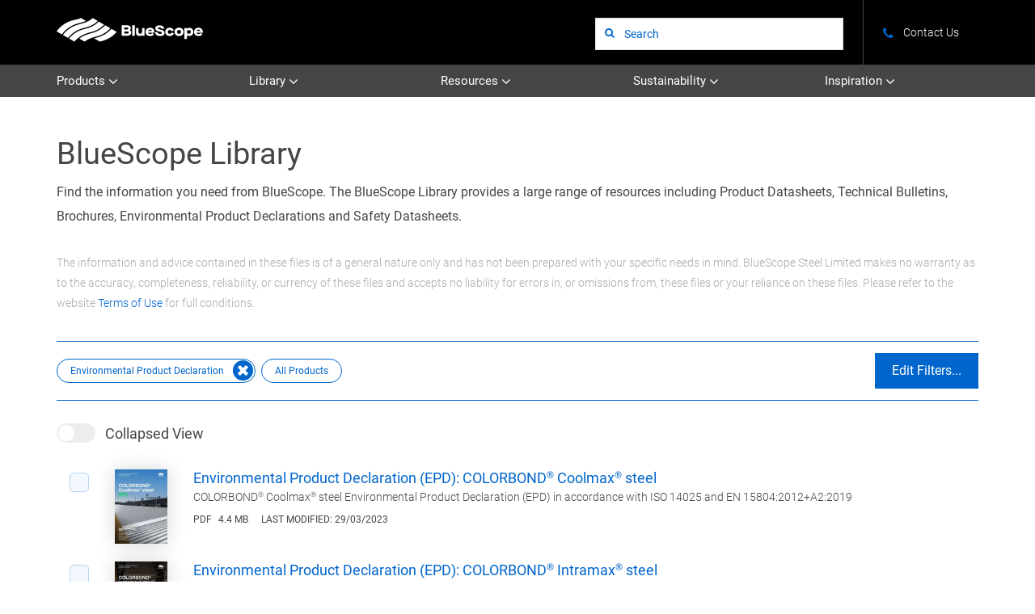

--- FILE ---
content_type: text/html; charset=UTF-8
request_url: https://steel.com.au/library?name=&field_document_type_categories_target_id%5B3693%5D=3693&utm_source=steeline.com.au%3Fmaterial%5B501%5D%3D501%3Fmaterial%5B495%5D%3D495%3Fmaterial%5B499%5D%3D499%3Fmaterial%5B2342%5D%3D2342%3Fmaterial%5B500%5D%3D500%3Fmaterial%5B499%5D%3D499%3Fmaterial%5B502%5D%3D502%3Fmaterial%5B495%5D%3D495%3Fmaterial%5B508%5D%3D508%3Fmaterial%5B2342%5D%3D2342%3Fmaterial%5B508%5D%3D508%3Fmaterial%5B499%5D%3D499%3Fmaterial%5B501%5D%3D501%3Fmaterial%5B501%5D%3D501%3Fmaterial%5B2342%5D%3D2342%3Fmaterial%5B499%5D%3D499%3Fmaterial%5B2342%5D%3D2342%3Fmaterial%5B2342%5D%3D2342%3Fmaterial%5B505%5D%3D505%3Fmaterial%5B501%5D%3D501%3Fmaterial%5B501%5D%3D501%3Fmaterial%5B498%5D%3D498%3Fmaterial%5B508%5D%3D508%3Fmaterial%5B508%5D%3D508%3Fmaterial%5B499%5D%3D499%3Fmaterial%5B498%5D%3D498%3Fmaterial%5B499%5D%3D499%3Fmaterial%5B501%5D%3D501%3Fmaterial%5B501%5D%3D501%3Fmaterial%5B501%5D%3D501%3Fmaterial%5B501%5D%3D501%3Fmaterial%5B508%5D%3D508%3Fmaterial%5B502%5D%3D502
body_size: 15293
content:
<!DOCTYPE html>
<html  lang="en" dir="ltr" prefix="content: http://purl.org/rss/1.0/modules/content/  dc: http://purl.org/dc/terms/  foaf: http://xmlns.com/foaf/0.1/  og: http://ogp.me/ns#  rdfs: http://www.w3.org/2000/01/rdf-schema#  schema: http://schema.org/  sioc: http://rdfs.org/sioc/ns#  sioct: http://rdfs.org/sioc/types#  skos: http://www.w3.org/2004/02/skos/core#  xsd: http://www.w3.org/2001/XMLSchema# ">
  <head>
    <meta charset="utf-8" />
<meta name="title" content="BlueScope Library | BlueScope Steel Products for Australia" />
<link rel="canonical" href="http://steel.com.au/library" />
<meta name="description" content="The BlueScope Library provides a large range of resources including Product Datasheets, Technical Bulletins, Brochures, Environmental Product Declarations and Safety Datasheets." />
<meta property="og:title" content="BlueScope Library | BlueScope Steel Products for Australia" />
<link rel="image_src" href="https://steel.com.au/sites/default/files/2024-07/Three%20Capes%20Track%20Lodges%20COLORBOND%20steel%20Monument.jpg" />
<meta property="og:image" content="https://steel.com.au/sites/default/files/2024-07/Three%20Capes%20Track%20Lodges%20COLORBOND%20steel%20Monument.jpg" />
<meta name="Generator" content="Drupal 8 (https://www.drupal.org)" />
<meta name="MobileOptimized" content="width" />
<meta name="HandheldFriendly" content="true" />
<meta name="viewport" content="width=device-width, initial-scale=1.0" />
<link rel="shortcut icon" href="/themes/b3steelselect/favicon.ico" type="image/vnd.microsoft.icon" />
<script src="/sites/default/files/google_tag/primary/google_tag.script.js?t96a4d" defer></script>

    <link rel="apple-touch-icon" sizes="180x180" href="/themes/b3steelselect/apple-touch-icon.png">
    <link rel="icon" type="image/png" sizes="32x32" href="/themes/b3steelselect/favicon-32x32.png">
    <link rel="icon" type="image/png" sizes="16x16" href="/themes/b3steelselect/favicon-16x16.png">
    <link rel="manifest" href="/themes/b3steelselect/manifest.json">
    <meta name="msapplication-config" content="/themes/b3steelselect/browserconfig.xml">
    <meta name="theme-color" content="#243342">
    <meta name="facebook-domain-verification" content="ckifj76z76sshu0ac5qpz3rfr35fge" />
    <title>BlueScope Library | BlueScope Steel Products for Australia</title>
    <link rel="stylesheet" media="all" href="/core/modules/system/css/components/align.module.css?t96a4d" />
<link rel="stylesheet" media="all" href="/core/modules/system/css/components/fieldgroup.module.css?t96a4d" />
<link rel="stylesheet" media="all" href="/core/modules/system/css/components/container-inline.module.css?t96a4d" />
<link rel="stylesheet" media="all" href="/core/modules/system/css/components/clearfix.module.css?t96a4d" />
<link rel="stylesheet" media="all" href="/core/modules/system/css/components/details.module.css?t96a4d" />
<link rel="stylesheet" media="all" href="/core/modules/system/css/components/hidden.module.css?t96a4d" />
<link rel="stylesheet" media="all" href="/core/modules/system/css/components/item-list.module.css?t96a4d" />
<link rel="stylesheet" media="all" href="/core/modules/system/css/components/js.module.css?t96a4d" />
<link rel="stylesheet" media="all" href="/core/modules/system/css/components/nowrap.module.css?t96a4d" />
<link rel="stylesheet" media="all" href="/core/modules/system/css/components/position-container.module.css?t96a4d" />
<link rel="stylesheet" media="all" href="/core/modules/system/css/components/progress.module.css?t96a4d" />
<link rel="stylesheet" media="all" href="/core/modules/system/css/components/reset-appearance.module.css?t96a4d" />
<link rel="stylesheet" media="all" href="/core/modules/system/css/components/resize.module.css?t96a4d" />
<link rel="stylesheet" media="all" href="/core/modules/system/css/components/sticky-header.module.css?t96a4d" />
<link rel="stylesheet" media="all" href="/core/modules/system/css/components/system-status-counter.css?t96a4d" />
<link rel="stylesheet" media="all" href="/core/modules/system/css/components/system-status-report-counters.css?t96a4d" />
<link rel="stylesheet" media="all" href="/core/modules/system/css/components/system-status-report-general-info.css?t96a4d" />
<link rel="stylesheet" media="all" href="/core/modules/system/css/components/tablesort.module.css?t96a4d" />
<link rel="stylesheet" media="all" href="/core/modules/system/css/components/tree-child.module.css?t96a4d" />
<link rel="stylesheet" media="all" href="/core/modules/views/css/views.module.css?t96a4d" />
<link rel="stylesheet" media="all" href="/core/assets/vendor/jquery.ui/themes/base/core.css?t96a4d" />
<link rel="stylesheet" media="all" href="/core/assets/vendor/jquery.ui/themes/base/menu.css?t96a4d" />
<link rel="stylesheet" media="all" href="/core/assets/vendor/jquery.ui/themes/base/autocomplete.css?t96a4d" />
<link rel="stylesheet" media="all" href="/core/assets/vendor/jquery.ui/themes/base/theme.css?t96a4d" />
<link rel="stylesheet" media="all" href="/modules/contrib/search_api_autocomplete/css/search_api_autocomplete.css?t96a4d" />
<link rel="stylesheet" media="all" href="/themes/b3steelselect/css/style.css?t96a4d" />
<link rel="stylesheet" media="all" href="//fonts.googleapis.com/css?family=Roboto+Mono" />

    
<!--[if lte IE 8]>
<script src="/core/assets/vendor/html5shiv/html5shiv.min.js?v=3.7.3"></script>
<![endif]-->

  </head>
  <body class="path-library has-glyphicons">
    <a href="#main-content" class="visually-hidden focusable skip-link">
      Skip to main content
    </a>
    <noscript aria-hidden="true"><iframe src="https://www.googletagmanager.com/ns.html?id=GTM-5BN2KF" height="0" width="0" style="display:none;visibility:hidden"></iframe></noscript>
      <div class="dialog-off-canvas-main-canvas" data-off-canvas-main-canvas>
    

          <header>
      <section class="header-branding__wrap">
                                      <div class="header-branding container" role="heading">
                <div class="region region-header">
          <a class="logo navbar-btn pull-left" href="/" title="Home" rel="home">
      <img class="logo-img" src="/themes/b3steelselect/images/logo.svg"  height="30" alt="steel.com.au" />
      <img class="logo-img-mobile" src="/themes/b3steelselect/images/logo.svg" height="30" alt="Steel.com.au" />
    </a>
  <div class="header-search-form">
  <h2 class="visually-hidden">Site Search</h2>
      <div block="block-views-block-site-search-site-search-widget-block" class="form-group">  <form class="views-exposed-form" data-drupal-selector="views-exposed-form-site-search-site-search-widget-block" action="/search" method="get" id="views-exposed-form-site-search-site-search-widget-block" accept-charset="UTF-8">
  <div class="form--inline form-inline clearfix">
  <div class="form-item js-form-item form-type-search-api-autocomplete js-form-type-search-api-autocomplete form-item-query js-form-item-query form-group form-autocomplete">
      <label for="edit-query" class="control-label"><span>Keyword</span></label>
  
  
  <div class="field-wrapper">
    <div class="input-group"><div class="search"><input placeholder="Search" data-drupal-selector="edit-query" data-search-api-autocomplete-search="site_search" class="form-autocomplete form-text form-control" data-autocomplete-path="/search_api_autocomplete/site_search?display=site_search_widget_block&amp;&amp;filter=query" type="text" id="edit-query" name="query" value="" size="30" maxlength="128" /></div><span class="input-group-btn"><span class="icon glyphicon glyphicon-refresh ajax-progress ajax-progress-throbber" aria-hidden="true"><button type="submit" id="edit-submit-site-search" value="Apply" class="button js-form-submit form-submit btn-info btn" name="">Apply</button></span></span></div>
  </div>

  
  
  </div>
<div class="form-actions form-group js-form-wrapper form-wrapper" data-drupal-selector="edit-actions" id="edit-actions"></div>

</div>

</form>

</div>

  </div>

<nav role="navigation" aria-labelledby="block-b3steelselect-secondary-menu-menu" id="block-b3steelselect-secondary-menu" class="nav__secondary">
            
  <h2 class="visually-hidden" id="block-b3steelselect-secondary-menu-menu">Secondary navigation menu</h2>
  

        
<ul block="block-b3steelselect-secondary-menu" class="menu nav"><li><a href="/contact"><i class="fa fa-phone" aria-hidden="true"></i><span class="icon-text">Contact Us</span></a></li></ul>

  </nav>

  </div>

            </div>
                        </section>

      <section class="header-nav__wrap">
        <div class="navbar navbar-default container navbar--main" id="navbar" role="banner">
                    <div class="navbar-header">
            
                                      <button type="button" class="navbar-toggle" data-toggle="collapse" data-target="#navbar-collapse">
                <span class="sr-only">Toggle navigation</span>
                <i class="fa fa-bars" aria-hidden="true"></i>
              </button>
                      </div>

                                <div id="navbar-collapse" class="navbar-collapse collapse">
                <div class="region region-navigation-collapsible">
    <nav role="navigation" aria-labelledby="block-b3steelselect-main-menu-menu" id="block-b3steelselect-main-menu">
            <h2 class="sr-only" id="block-b3steelselect-main-menu-menu">Main navigation</h2>

      
            <ul block="block-b3steelselect-main-menu" class="menu nav navbar-nav">
                    <li>
                              <a href="/products" class="dropdown-toggle" data-toggle="dropdown">Products <i class="fa fa-angle-down" aria-hidden="true"></i></a>
                                        <ul block="block-b3steelselect-main-menu" class="menu dropdown-menu">
                    <li class="dropdown-submenu">
                              <a href="/products/uncoated-steel" class="dropdown-toggle disabled" data-toggle="dropdown">Uncoated Steel <i class="fa fa-angle-right" aria-hidden="true"></i></a>
                                        <ul block="block-b3steelselect-main-menu" class="menu dropdown-menu">
                    <li>
                    <a href="/products/xlerplate-steel" data-drupal-link-system-path="node/7193">XLERPLATE® steel</a>
                  </li>
                <li>
                    <a href="/products/tru-spec-steel" data-drupal-link-system-path="node/7428">TRU-SPEC® steel</a>
                  </li>
                <li>
                    <a href="/products/redcor-weathering-steel">REDCOR® steel</a>
                  </li>
                <li>
                    <a href="/products/embar-steel" data-drupal-link-system-path="node/7435">EMBAR® steel</a>
                  </li>
                <li>
                    <a href="/products/hot-rolled" data-drupal-link-system-path="node/7436">Hot Rolled Coil</a>
                  </li>
                <li>
                    <a href="/products/cold-rolled" data-drupal-link-system-path="node/7437">Cold Rolled Coil</a>
                  </li>
                <li>
                    <a href="/products/welded-beams-columns" data-drupal-link-system-path="node/7438">Welded Beams &amp; Columns</a>
                  </li>
        </ul>
  
            </li>
                <li class="dropdown-submenu">
                              <a href="/products/coated-steel" class="dropdown-toggle disabled" data-toggle="dropdown">Coated Steel <i class="fa fa-angle-right" aria-hidden="true"></i></a>
                                        <ul block="block-b3steelselect-main-menu" class="menu dropdown-menu">
                    <li>
                    <a href="/products/colorbond-steel" data-drupal-link-system-path="node/499">COLORBOND® steel</a>
                  </li>
                <li>
                    <a href="/products/colorbond-coolmax-steel" data-drupal-link-system-path="node/495">COLORBOND® Coolmax® steel</a>
                  </li>
                <li>
                    <a href="/products/colorbond-intramax-steel" data-drupal-link-system-path="node/497">COLORBOND® Intramax® steel</a>
                  </li>
                <li>
                    <a href="/products/colorbond-ultra-steel" data-drupal-link-system-path="node/501">COLORBOND® Ultra steel</a>
                  </li>
                <li>
                    <a href="/products/deckform-steel" target="_self" data-drupal-link-system-path="node/502">DECKFORM® steel</a>
                  </li>
                <li>
                    <a href="/products/galvabond-steel" data-drupal-link-system-path="node/503">GALVABOND® steel</a>
                  </li>
                <li>
                    <a href="/products/galvaspan-steel" target="_self" data-drupal-link-system-path="node/505">GALVASPAN® steel</a>
                  </li>
                <li>
                    <a href="/products/superdura-stainless-steel" target="_self" data-drupal-link-system-path="node/498">SUPERDURA® Stainless steel</a>
                  </li>
                <li>
                    <a href="/products/truecore-steel" target="_self" data-drupal-link-system-path="node/507">TRUECORE® steel</a>
                  </li>
                <li>
                    <a href="/products/zincalume-steel" data-drupal-link-system-path="node/508">ZINCALUME® steel</a>
                  </li>
                <li>
                    <a href="/products/zincanneal-steel" data-drupal-link-system-path="node/7440">ZINCANNEAL® steel</a>
                  </li>
                <li>
                    <a href="/products/zincform-steel" data-drupal-link-system-path="node/509">ZINCFORM® steel</a>
                  </li>
                <li>
                    <a href="/products/zinc-hi-ten-steel" data-drupal-link-system-path="node/4412">ZINC HI-TEN® steel</a>
                  </li>
                <li>
                    <a href="/products/other-coated">Other Painted Products</a>
                  </li>
        </ul>
  
            </li>
        </ul>
  
            </li>
                <li>
                              <a href="/library" class="dropdown-toggle" data-toggle="dropdown">Library <i class="fa fa-angle-down" aria-hidden="true"></i></a>
                                        <ul block="block-b3steelselect-main-menu" class="menu dropdown-menu">
                    <li>
                    <a href="/library" data-drupal-link-system-path="library">Full BlueScope Library</a>
                  </li>
                <li>
                    <a href="/library?name=&amp;field_document_type_categories_target_id%5B3692%5D=3692" data-drupal-link-query="{&quot;field_document_type_categories_target_id&quot;:{&quot;3692&quot;:&quot;3692&quot;},&quot;name&quot;:&quot;&quot;}" data-drupal-link-system-path="library">Product Datasheets</a>
                  </li>
                <li>
                    <a href="/library?name=&amp;field_document_type_categories_target_id%5B3699%5D=3699" data-drupal-link-query="{&quot;field_document_type_categories_target_id&quot;:{&quot;3699&quot;:&quot;3699&quot;},&quot;name&quot;:&quot;&quot;}" data-drupal-link-system-path="library">Technical Bulletins</a>
                  </li>
                <li>
                    <a href="/library?name=&amp;field_document_type_categories_target_id%5B3691%5D=3691" data-drupal-link-query="{&quot;field_document_type_categories_target_id&quot;:{&quot;3691&quot;:&quot;3691&quot;},&quot;name&quot;:&quot;&quot;}" data-drupal-link-system-path="library">Corrosion Technical Bulletins</a>
                  </li>
                <li>
                    <a href="/library?name=&amp;field_document_type_categories_target_id%5B3689%5D=3689" data-drupal-link-query="{&quot;field_document_type_categories_target_id&quot;:{&quot;3689&quot;:&quot;3689&quot;},&quot;name&quot;:&quot;&quot;}" data-drupal-link-system-path="library">Brochures</a>
                  </li>
                <li>
                    <a href="/library?name=&amp;field_document_type_categories_target_id%5B3693%5D=3693" data-drupal-link-query="{&quot;field_document_type_categories_target_id&quot;:{&quot;3693&quot;:&quot;3693&quot;},&quot;name&quot;:&quot;&quot;}" data-drupal-link-system-path="library">Environmental Product Declarations</a>
                  </li>
                <li>
                    <a href="/library?name=&amp;field_document_type_categories_target_id%5B3690%5D=3690" data-drupal-link-query="{&quot;field_document_type_categories_target_id&quot;:{&quot;3690&quot;:&quot;3690&quot;},&quot;name&quot;:&quot;&quot;}" data-drupal-link-system-path="library">Project Case Studies</a>
                  </li>
                <li>
                    <a href="/library?name=&amp;field_document_type_categories_target_id%5B3696%5D=3696" data-drupal-link-query="{&quot;field_document_type_categories_target_id&quot;:{&quot;3696&quot;:&quot;3696&quot;},&quot;name&quot;:&quot;&quot;}" data-drupal-link-system-path="library">Safety Datasheets</a>
                  </li>
                <li>
                    <a href="/library?name=&amp;field_document_type_categories_target_id%5B3697%5D=3697" data-drupal-link-query="{&quot;field_document_type_categories_target_id&quot;:{&quot;3697&quot;:&quot;3697&quot;},&quot;name&quot;:&quot;&quot;}" data-drupal-link-system-path="library">Standards and Compliance</a>
                  </li>
                <li>
                    <a href="/library?name=&amp;field_document_type_categories_target_id%5B3698%5D=3698" data-drupal-link-query="{&quot;field_document_type_categories_target_id&quot;:{&quot;3698&quot;:&quot;3698&quot;},&quot;name&quot;:&quot;&quot;}" data-drupal-link-system-path="library">Sustainability</a>
                  </li>
                <li>
                    <a href="/library/tolerance-handbook-form" data-drupal-link-system-path="node/7527">Product Dimensional Tolerance Handbook</a>
                  </li>
                <li>
                    <a href="/library?name=&amp;field_document_type_categories_target_id%5B3806%5D=3806" data-drupal-link-query="{&quot;field_document_type_categories_target_id&quot;:{&quot;3806&quot;:&quot;3806&quot;},&quot;name&quot;:&quot;&quot;}" data-drupal-link-system-path="library">Storage &amp; Handling of BlueScope Products</a>
                  </li>
        </ul>
  
            </li>
                <li>
                              <a href="/resources" class="dropdown-toggle" data-toggle="dropdown">Resources <i class="fa fa-angle-down" aria-hidden="true"></i></a>
                                        <ul block="block-b3steelselect-main-menu" class="menu dropdown-menu">
                    <li>
                    <a href="/resources/colours" title="COLORBOND® steel colours" data-drupal-link-system-path="node/7427">Colours and Finishes</a>
                  </li>
                <li>
                    <a href="/resources/articles" data-drupal-link-system-path="resources/articles">News and Articles</a>
                  </li>
                <li>
                    <a href="/resources/standards-compliance" data-drupal-link-system-path="node/7433">Standards and Compliance</a>
                  </li>
                <li>
                    <a href="/resources/tools" data-drupal-link-system-path="node/7442">Tools</a>
                  </li>
                <li>
                    <a href="/designing-world-stage-2032" data-drupal-link-system-path="node/7623">BlueScope 2032</a>
                  </li>
        </ul>
  
            </li>
                <li>
                              <a href="/sustainability" class="dropdown-toggle" data-toggle="dropdown">Sustainability <i class="fa fa-angle-down" aria-hidden="true"></i></a>
                                        <ul block="block-b3steelselect-main-menu" class="menu dropdown-menu">
                    <li>
                    <a href="/sustainability" data-drupal-link-system-path="node/7432">Sustainability Overview</a>
                  </li>
                <li class="dropdown-submenu">
                              <a href="/sustainability/climate-action" class="dropdown-toggle disabled" data-toggle="dropdown">Climate Action <i class="fa fa-angle-right" aria-hidden="true"></i></a>
                                        <ul block="block-b3steelselect-main-menu" class="menu dropdown-menu">
                    <li>
                    <a href="/resources/articles/climate-action" data-drupal-link-system-path="node/7536">Climate Action at BlueScope</a>
                  </li>
                <li>
                    <a href="/resources/articles/decarbonisation-update-project-neosmelt" data-drupal-link-system-path="node/7601">Project NeoSmelt</a>
                  </li>
                <li>
                    <a href="/resources/articles/how-steel-made" data-drupal-link-system-path="node/7551">How Steel is Made</a>
                  </li>
                <li>
                    <a href="/resources/articles/embodied-carbon" data-drupal-link-system-path="node/7469">Embodied Carbon</a>
                  </li>
                <li>
                    <a href="https://www.bluescope.com/sustainability/reports" target="_blank" title="bluescope.com">Sustainability Reporting</a>
                  </li>
        </ul>
  
            </li>
                <li class="dropdown-submenu">
                              <a href="/sustainability/certifications-credentials" class="dropdown-toggle disabled" data-toggle="dropdown">Certifications &amp; Credentials <i class="fa fa-angle-right" aria-hidden="true"></i></a>
                                        <ul block="block-b3steelselect-main-menu" class="menu dropdown-menu">
                    <li>
                    <a href="/resources/articles/sustainability-certifications-and-credentials" data-drupal-link-system-path="node/7468">Certifications &amp; Credentials</a>
                  </li>
                <li>
                    <a href="/resources/articles/environmental-product-declarations-epds" data-drupal-link-system-path="node/7466">Environmental Product Declarations</a>
                  </li>
                <li>
                    <a href="/resources/articles/bluescope-supporting-responsible-steel-standard" data-drupal-link-system-path="node/7509">ResponsibleSteel™</a>
                  </li>
                <li>
                    <a href="/resources/articles/steel-sustainability-australia-ssa-program" data-drupal-link-system-path="node/7550">Steel Sustainability Australia (SSA)</a>
                  </li>
                <li>
                    <a href="/resources/articles/green-star" data-drupal-link-system-path="node/7529">Green Star™</a>
                  </li>
                <li>
                    <a href="/resources/articles/infrastructure-sustainability-rating-scheme" data-drupal-link-system-path="node/7532">IS Rating Scheme</a>
                  </li>
                <li>
                    <a href="/resources/articles/living-building-challenge" data-drupal-link-system-path="node/7531">Living Building Challenge</a>
                  </li>
                <li>
                    <a href="https://steelselect.com.au/articles/bluescope-obtains-global-greentag-greenrate-product-recertification" target="_blank">Global GreenTag GreenRate™</a>
                  </li>
        </ul>
  
            </li>
                <li class="dropdown-submenu">
                              <a href="/sustainability/supply-chain" class="dropdown-toggle disabled" data-toggle="dropdown">Supply Chain <i class="fa fa-angle-right" aria-hidden="true"></i></a>
                                        <ul block="block-b3steelselect-main-menu" class="menu dropdown-menu">
                    <li>
                    <a href="https://www.bluescope.com/sustainability/supply-chain" target="_blank" title="bluescope.com">Responsible Sourcing</a>
                  </li>
                <li>
                    <a href="https://www.bluescope.com/resource-centre/BlueScope-Modern-Slavery-Statements" target="_blank" title="bluescope.com">Modern Slavery Statements</a>
                  </li>
        </ul>
  
            </li>
                <li class="dropdown-submenu">
                              <a href="/sustainability/circularity" class="dropdown-toggle disabled" data-toggle="dropdown">Circularity <i class="fa fa-angle-right" aria-hidden="true"></i></a>
                                        <ul block="block-b3steelselect-main-menu" class="menu dropdown-menu">
                    <li>
                    <a href="/resources/articles/reuse-and-recyclability-steel" data-drupal-link-system-path="node/7613">Reuse and Recyclability of Steel</a>
                  </li>
                <li>
                    <a href="/resources/articles/recycled-content" data-drupal-link-system-path="node/7552">Recycled Content</a>
                  </li>
                <li>
                    <a href="/resources/articles/achieving-sustainable-outcomes-steel" data-drupal-link-system-path="node/7470">Sustainable Outcomes with Steel</a>
                  </li>
        </ul>
  
            </li>
                <li>
                    <a href="/resources/articles?field_bsl_article_type_target_id%5B2977%5D=2977" data-drupal-link-query="{&quot;field_bsl_article_type_target_id&quot;:{&quot;2977&quot;:&quot;2977&quot;}}" data-drupal-link-system-path="resources/articles">News and Articles</a>
                  </li>
                <li>
                    <a href="/library?name=&amp;field_document_type_categories_target_id%5B3698%5D=3698" data-drupal-link-query="{&quot;field_document_type_categories_target_id&quot;:{&quot;3698&quot;:&quot;3698&quot;},&quot;name&quot;:&quot;&quot;}" data-drupal-link-system-path="library">Library</a>
                  </li>
        </ul>
  
            </li>
                <li>
                              <a href="/inspiration" class="dropdown-toggle" data-toggle="dropdown">Inspiration <i class="fa fa-angle-down" aria-hidden="true"></i></a>
                                        <ul block="block-b3steelselect-main-menu" class="menu dropdown-menu">
                    <li>
                    <a href="/inspiration/projects" data-drupal-link-system-path="inspiration/projects">Project Case Studies</a>
                  </li>
                <li>
                    <a href="https://steelprofile.steelselect.com.au/" target="_blank">STEEL PROFILE®</a>
                  </li>
                <li>
                    <a href="/designing-world-stage-2032" data-drupal-link-system-path="node/7623">BlueScope 2032</a>
                  </li>
        </ul>
  
            </li>
        </ul>
  


  </nav>

<nav role="navigation" aria-labelledby="block-b3steelselect-secondary-menu-mobile-menu" id="block-b3steelselect-secondary-menu-mobile" class="nav__secondary">
            
  <h2 class="visually-hidden" id="block-b3steelselect-secondary-menu-mobile-menu">Secondary navigation menu (mobile)</h2>
  

        
<ul block="block-b3steelselect-secondary-menu-mobile" class="menu nav"><li><a href="/contact"><i class="fa fa-phone" aria-hidden="true"></i><span class="icon-text">Contact Us</span></a></li></ul>

  </nav>

  </div>

            </div>
                            </div>
      </section>
    </header>
  
  <section class="main__wrap">
              
    
    <div role="main" class="main-container  js-quickedit-main-content">
      <div class="row">

                
                
                        <section class="col-sm-12">

                    
                    
                    
                                              
                      
                                <a id="main-content"></a>
              <div class="region region-content">
    <div data-drupal-messages-fallback class="hidden"></div>
<div  id="block-b3steelselect-page-title" class="container">
        <h1 class="page-header">BlueScope Library</h1>

  </div>
<section id="block-libraryintroduction" class="block block-block-content block-block-content161ff1b6-7940-4449-bf49-b576c2512187 clearfix container">
  
    

      
            <div class="field field--name-field-bsl-body field--type-text-with-summary field--label-hidden field--item"><p>Find the information you need from BlueScope. The BlueScope Library provides a large range of resources including Product Datasheets, Technical Bulletins, Brochures, Environmental Product Declarations and Safety Datasheets.</p>

<div class="disclaimer">The information and advice contained in these files is of a general nature only and has not been prepared with your specific needs in mind. BlueScope Steel Limited makes no warranty as to the accuracy, completeness, reliability, or currency of these files and accepts no liability for errors in, or omissions from, these files or your reliance on these files. Please refer to the website <a href="/terms">Terms of Use</a> for full conditions.</div>
</div>
      
  </section>

  <div class="views-element-container form-group">
<div class="view view-bsl-resource-downloads view-id-bsl_resource_downloads view-display-id-library js-view-dom-id-6479600868ca7c8c5aa7e8e65bc8a512b7958b2d76eb4737ba13502705add66d">
  <div class="container">
    
        
  </div>

  
      <div class="view-filters form-group">
      <div class="container">
        <div class="filter-tray">
                      <h2>Filter BlueScope Library</h2>
                    <form class="views-exposed-form" data-drupal-selector="views-exposed-form-bsl-resource-downloads-library" action="/library" method="get" id="views-exposed-form-bsl-resource-downloads-library" accept-charset="UTF-8">
  <div class="form--inline form-inline clearfix">
  <div class="form-item js-form-item form-type-textfield js-form-type-textfield form-item-name js-form-item-name form-group">
      <label for="edit-name" class="control-label"><span>Title</span></label>
  
  
  <div class="field-wrapper">
    <div class="search"><input placeholder="Enter search term" data-drupal-selector="edit-name" class="form-text form-control" type="text" id="edit-name" name="name" value="" size="30" maxlength="128" /></div>
  </div>

  
  
  </div>
<fieldset data-drupal-selector="edit-field-document-type-categories-target-id" class="fieldgroup form-composite js-form-item form-item js-form-wrapper form-wrapper" id="edit-field-document-type-categories-target-id--wrapper">
      <legend>
    <span class="fieldset-legend">Literature Type</span>
  </legend>
  <div class="fieldset-wrapper">
            <div id="edit-field-document-type-categories-target-id" class="form-checkboxes"><div class="form-item js-form-item form-type-checkbox js-form-type-checkbox form-item-field-document-type-categories-target-id-3692 js-form-item-field-document-type-categories-target-id-3692 checkbox">
  
  
  

      <label for="edit-field-document-type-categories-target-id-3692" class="control-label option"><input data-drupal-selector="edit-field-document-type-categories-target-id-3692" class="form-checkbox" type="checkbox" id="edit-field-document-type-categories-target-id-3692" name="field_document_type_categories_target_id[3692]" value="3692" /><span>Product Datasheet</span></label>
  
  
  </div>
<div class="form-item js-form-item form-type-checkbox js-form-type-checkbox form-item-field-document-type-categories-target-id-3699 js-form-item-field-document-type-categories-target-id-3699 checkbox">
  
  
  

      <label for="edit-field-document-type-categories-target-id-3699" class="control-label option"><input data-drupal-selector="edit-field-document-type-categories-target-id-3699" class="form-checkbox" type="checkbox" id="edit-field-document-type-categories-target-id-3699" name="field_document_type_categories_target_id[3699]" value="3699" /><span>Technical Bulletin</span></label>
  
  
  </div>
<div class="form-item js-form-item form-type-checkbox js-form-type-checkbox form-item-field-document-type-categories-target-id-3691 js-form-item-field-document-type-categories-target-id-3691 checkbox">
  
  
  

      <label for="edit-field-document-type-categories-target-id-3691" class="control-label option"><input data-drupal-selector="edit-field-document-type-categories-target-id-3691" class="form-checkbox" type="checkbox" id="edit-field-document-type-categories-target-id-3691" name="field_document_type_categories_target_id[3691]" value="3691" /><span>Corrosion Technical Bulletin</span></label>
  
  
  </div>
<div class="form-item js-form-item form-type-checkbox js-form-type-checkbox form-item-field-document-type-categories-target-id-3689 js-form-item-field-document-type-categories-target-id-3689 checkbox">
  
  
  

      <label for="edit-field-document-type-categories-target-id-3689" class="control-label option"><input data-drupal-selector="edit-field-document-type-categories-target-id-3689" class="form-checkbox" type="checkbox" id="edit-field-document-type-categories-target-id-3689" name="field_document_type_categories_target_id[3689]" value="3689" /><span>Brochure</span></label>
  
  
  </div>
<div class="form-item js-form-item form-type-checkbox js-form-type-checkbox form-item-field-document-type-categories-target-id-3731 js-form-item-field-document-type-categories-target-id-3731 checkbox">
  
  
  

      <label for="edit-field-document-type-categories-target-id-3731" class="control-label option"><input data-drupal-selector="edit-field-document-type-categories-target-id-3731" class="form-checkbox" type="checkbox" id="edit-field-document-type-categories-target-id-3731" name="field_document_type_categories_target_id[3731]" value="3731" /><span>Colours</span></label>
  
  
  </div>
<div class="form-item js-form-item form-type-checkbox js-form-type-checkbox form-item-field-document-type-categories-target-id-3739 js-form-item-field-document-type-categories-target-id-3739 checkbox">
  
  
  

      <label for="edit-field-document-type-categories-target-id-3739" class="control-label option"><input data-drupal-selector="edit-field-document-type-categories-target-id-3739" class="form-checkbox" type="checkbox" id="edit-field-document-type-categories-target-id-3739" name="field_document_type_categories_target_id[3739]" value="3739" /><span>Cool Roofing</span></label>
  
  
  </div>
<div class="form-item js-form-item form-type-checkbox js-form-type-checkbox form-item-field-document-type-categories-target-id-3693 js-form-item-field-document-type-categories-target-id-3693 checkbox">
  
  
  

      <label for="edit-field-document-type-categories-target-id-3693" class="control-label option"><input data-drupal-selector="edit-field-document-type-categories-target-id-3693" class="form-checkbox" type="checkbox" id="edit-field-document-type-categories-target-id-3693" name="field_document_type_categories_target_id[3693]" value="3693" checked="checked" /><span>Environmental Product Declaration</span></label>
  
  
  </div>
<div class="form-item js-form-item form-type-checkbox js-form-type-checkbox form-item-field-document-type-categories-target-id-3695 js-form-item-field-document-type-categories-target-id-3695 checkbox">
  
  
  

      <label for="edit-field-document-type-categories-target-id-3695" class="control-label option"><input data-drupal-selector="edit-field-document-type-categories-target-id-3695" class="form-checkbox" type="checkbox" id="edit-field-document-type-categories-target-id-3695" name="field_document_type_categories_target_id[3695]" value="3695" /><span>External Resource</span></label>
  
  
  </div>
<div class="form-item js-form-item form-type-checkbox js-form-type-checkbox form-item-field-document-type-categories-target-id-3740 js-form-item-field-document-type-categories-target-id-3740 checkbox">
  
  
  

      <label for="edit-field-document-type-categories-target-id-3740" class="control-label option"><input data-drupal-selector="edit-field-document-type-categories-target-id-3740" class="form-checkbox" type="checkbox" id="edit-field-document-type-categories-target-id-3740" name="field_document_type_categories_target_id[3740]" value="3740" /><span>Product - Design/ Technical</span></label>
  
  
  </div>
<div class="form-item js-form-item form-type-checkbox js-form-type-checkbox form-item-field-document-type-categories-target-id-3690 js-form-item-field-document-type-categories-target-id-3690 checkbox">
  
  
  

      <label for="edit-field-document-type-categories-target-id-3690" class="control-label option"><input data-drupal-selector="edit-field-document-type-categories-target-id-3690" class="form-checkbox" type="checkbox" id="edit-field-document-type-categories-target-id-3690" name="field_document_type_categories_target_id[3690]" value="3690" /><span>Project Case Study</span></label>
  
  
  </div>
<div class="form-item js-form-item form-type-checkbox js-form-type-checkbox form-item-field-document-type-categories-target-id-3696 js-form-item-field-document-type-categories-target-id-3696 checkbox">
  
  
  

      <label for="edit-field-document-type-categories-target-id-3696" class="control-label option"><input data-drupal-selector="edit-field-document-type-categories-target-id-3696" class="form-checkbox" type="checkbox" id="edit-field-document-type-categories-target-id-3696" name="field_document_type_categories_target_id[3696]" value="3696" /><span>Safety Datasheet</span></label>
  
  
  </div>
<div class="form-item js-form-item form-type-checkbox js-form-type-checkbox form-item-field-document-type-categories-target-id-3697 js-form-item-field-document-type-categories-target-id-3697 checkbox">
  
  
  

      <label for="edit-field-document-type-categories-target-id-3697" class="control-label option"><input data-drupal-selector="edit-field-document-type-categories-target-id-3697" class="form-checkbox" type="checkbox" id="edit-field-document-type-categories-target-id-3697" name="field_document_type_categories_target_id[3697]" value="3697" /><span>Standards and Compliance</span></label>
  
  
  </div>
<div class="form-item js-form-item form-type-checkbox js-form-type-checkbox form-item-field-document-type-categories-target-id-3806 js-form-item-field-document-type-categories-target-id-3806 checkbox">
  
  
  

      <label for="edit-field-document-type-categories-target-id-3806" class="control-label option"><input data-drupal-selector="edit-field-document-type-categories-target-id-3806" class="form-checkbox" type="checkbox" id="edit-field-document-type-categories-target-id-3806" name="field_document_type_categories_target_id[3806]" value="3806" /><span>Storage and Handling</span></label>
  
  
  </div>
<div class="form-item js-form-item form-type-checkbox js-form-type-checkbox form-item-field-document-type-categories-target-id-3698 js-form-item-field-document-type-categories-target-id-3698 checkbox">
  
  
  

      <label for="edit-field-document-type-categories-target-id-3698" class="control-label option"><input data-drupal-selector="edit-field-document-type-categories-target-id-3698" class="form-checkbox" type="checkbox" id="edit-field-document-type-categories-target-id-3698" name="field_document_type_categories_target_id[3698]" value="3698" /><span>Sustainability</span></label>
  
  
  </div>
</div>

          </div>
</fieldset>
<fieldset data-drupal-selector="edit-field-material-categories-target-id" class="fieldgroup form-composite js-form-item form-item js-form-wrapper form-wrapper" id="edit-field-material-categories-target-id--wrapper">
      <legend>
    <span class="fieldset-legend">Product</span>
  </legend>
  <div class="fieldset-wrapper">
            <div id="edit-field-material-categories-target-id" class="form-checkboxes"><div class="form-item js-form-item form-type-checkbox js-form-type-checkbox form-item-field-material-categories-target-id-3096 js-form-item-field-material-categories-target-id-3096 checkbox">
  
  
  

      <label for="edit-field-material-categories-target-id-3096" class="control-label option"><input data-drupal-selector="edit-field-material-categories-target-id-3096" class="form-checkbox" type="checkbox" id="edit-field-material-categories-target-id-3096" name="field_material_categories_target_id[3096]" value="3096" /><span>COLORBOND® Coolmax® steel</span></label>
  
  
  </div>
<div class="form-item js-form-item form-type-checkbox js-form-type-checkbox form-item-field-material-categories-target-id-3097 js-form-item-field-material-categories-target-id-3097 checkbox">
  
  
  

      <label for="edit-field-material-categories-target-id-3097" class="control-label option"><input data-drupal-selector="edit-field-material-categories-target-id-3097" class="form-checkbox" type="checkbox" id="edit-field-material-categories-target-id-3097" name="field_material_categories_target_id[3097]" value="3097" /><span>COLORBOND® Intramax® steel</span></label>
  
  
  </div>
<div class="form-item js-form-item form-type-checkbox js-form-type-checkbox form-item-field-material-categories-target-id-3102 js-form-item-field-material-categories-target-id-3102 checkbox">
  
  
  

      <label for="edit-field-material-categories-target-id-3102" class="control-label option"><input data-drupal-selector="edit-field-material-categories-target-id-3102" class="form-checkbox" type="checkbox" id="edit-field-material-categories-target-id-3102" name="field_material_categories_target_id[3102]" value="3102" /><span>COLORBOND® Ultra steel</span></label>
  
  
  </div>
<div class="form-item js-form-item form-type-checkbox js-form-type-checkbox form-item-field-material-categories-target-id-3099 js-form-item-field-material-categories-target-id-3099 checkbox">
  
  
  

      <label for="edit-field-material-categories-target-id-3099" class="control-label option"><input data-drupal-selector="edit-field-material-categories-target-id-3099" class="form-checkbox" type="checkbox" id="edit-field-material-categories-target-id-3099" name="field_material_categories_target_id[3099]" value="3099" /><span>COLORBOND® steel</span></label>
  
  
  </div>
<div class="form-item js-form-item form-type-checkbox js-form-type-checkbox form-item-field-material-categories-target-id-3100 js-form-item-field-material-categories-target-id-3100 checkbox">
  
  
  

      <label for="edit-field-material-categories-target-id-3100" class="control-label option"><input data-drupal-selector="edit-field-material-categories-target-id-3100" class="form-checkbox" type="checkbox" id="edit-field-material-categories-target-id-3100" name="field_material_categories_target_id[3100]" value="3100" /><span>COLORBOND® steel (Fencing)</span></label>
  
  
  </div>
<div class="form-item js-form-item form-type-checkbox js-form-type-checkbox form-item-field-material-categories-target-id-3101 js-form-item-field-material-categories-target-id-3101 checkbox">
  
  
  

      <label for="edit-field-material-categories-target-id-3101" class="control-label option"><input data-drupal-selector="edit-field-material-categories-target-id-3101" class="form-checkbox" type="checkbox" id="edit-field-material-categories-target-id-3101" name="field_material_categories_target_id[3101]" value="3101" /><span>COLORBOND® steel - Matt finish</span></label>
  
  
  </div>
<div class="form-item js-form-item form-type-checkbox js-form-type-checkbox form-item-field-material-categories-target-id-3098 js-form-item-field-material-categories-target-id-3098 checkbox">
  
  
  

      <label for="edit-field-material-categories-target-id-3098" class="control-label option"><input data-drupal-selector="edit-field-material-categories-target-id-3098" class="form-checkbox" type="checkbox" id="edit-field-material-categories-target-id-3098" name="field_material_categories_target_id[3098]" value="3098" /><span>COLORBOND® steel - Metallic finish</span></label>
  
  
  </div>
<div class="form-item js-form-item form-type-checkbox js-form-type-checkbox form-item-field-material-categories-target-id-3106 js-form-item-field-material-categories-target-id-3106 checkbox">
  
  
  

      <label for="edit-field-material-categories-target-id-3106" class="control-label option"><input data-drupal-selector="edit-field-material-categories-target-id-3106" class="form-checkbox" type="checkbox" id="edit-field-material-categories-target-id-3106" name="field_material_categories_target_id[3106]" value="3106" /><span>Cold Rolled Coil</span></label>
  
  
  </div>
<div class="form-item js-form-item form-type-checkbox js-form-type-checkbox form-item-field-material-categories-target-id-3086 js-form-item-field-material-categories-target-id-3086 checkbox">
  
  
  

      <label for="edit-field-material-categories-target-id-3086" class="control-label option"><input data-drupal-selector="edit-field-material-categories-target-id-3086" class="form-checkbox" type="checkbox" id="edit-field-material-categories-target-id-3086" name="field_material_categories_target_id[3086]" value="3086" /><span>DECKFORM® steel</span></label>
  
  
  </div>
<div class="form-item js-form-item form-type-checkbox js-form-type-checkbox form-item-field-material-categories-target-id-3107 js-form-item-field-material-categories-target-id-3107 checkbox">
  
  
  

      <label for="edit-field-material-categories-target-id-3107" class="control-label option"><input data-drupal-selector="edit-field-material-categories-target-id-3107" class="form-checkbox" type="checkbox" id="edit-field-material-categories-target-id-3107" name="field_material_categories_target_id[3107]" value="3107" /><span>EMBAR® steel</span></label>
  
  
  </div>
<div class="form-item js-form-item form-type-checkbox js-form-type-checkbox form-item-field-material-categories-target-id-3087 js-form-item-field-material-categories-target-id-3087 checkbox">
  
  
  

      <label for="edit-field-material-categories-target-id-3087" class="control-label option"><input data-drupal-selector="edit-field-material-categories-target-id-3087" class="form-checkbox" type="checkbox" id="edit-field-material-categories-target-id-3087" name="field_material_categories_target_id[3087]" value="3087" /><span>GALVABOND® steel</span></label>
  
  
  </div>
<div class="form-item js-form-item form-type-checkbox js-form-type-checkbox form-item-field-material-categories-target-id-3088 js-form-item-field-material-categories-target-id-3088 checkbox">
  
  
  

      <label for="edit-field-material-categories-target-id-3088" class="control-label option"><input data-drupal-selector="edit-field-material-categories-target-id-3088" class="form-checkbox" type="checkbox" id="edit-field-material-categories-target-id-3088" name="field_material_categories_target_id[3088]" value="3088" /><span>GALVASPAN® steel</span></label>
  
  
  </div>
<div class="form-item js-form-item form-type-checkbox js-form-type-checkbox form-item-field-material-categories-target-id-3108 js-form-item-field-material-categories-target-id-3108 checkbox">
  
  
  

      <label for="edit-field-material-categories-target-id-3108" class="control-label option"><input data-drupal-selector="edit-field-material-categories-target-id-3108" class="form-checkbox" type="checkbox" id="edit-field-material-categories-target-id-3108" name="field_material_categories_target_id[3108]" value="3108" /><span>Hot Rolled Coil</span></label>
  
  
  </div>
<div class="form-item js-form-item form-type-checkbox js-form-type-checkbox form-item-field-material-categories-target-id-3103 js-form-item-field-material-categories-target-id-3103 checkbox">
  
  
  

      <label for="edit-field-material-categories-target-id-3103" class="control-label option"><input data-drupal-selector="edit-field-material-categories-target-id-3103" class="form-checkbox" type="checkbox" id="edit-field-material-categories-target-id-3103" name="field_material_categories_target_id[3103]" value="3103" /><span>Other Painted Products</span></label>
  
  
  </div>
<div class="form-item js-form-item form-type-checkbox js-form-type-checkbox form-item-field-material-categories-target-id-3109 js-form-item-field-material-categories-target-id-3109 checkbox">
  
  
  

      <label for="edit-field-material-categories-target-id-3109" class="control-label option"><input data-drupal-selector="edit-field-material-categories-target-id-3109" class="form-checkbox" type="checkbox" id="edit-field-material-categories-target-id-3109" name="field_material_categories_target_id[3109]" value="3109" /><span>REDCOR® steel</span></label>
  
  
  </div>
<div class="form-item js-form-item form-type-checkbox js-form-type-checkbox form-item-field-material-categories-target-id-3104 js-form-item-field-material-categories-target-id-3104 checkbox">
  
  
  

      <label for="edit-field-material-categories-target-id-3104" class="control-label option"><input data-drupal-selector="edit-field-material-categories-target-id-3104" class="form-checkbox" type="checkbox" id="edit-field-material-categories-target-id-3104" name="field_material_categories_target_id[3104]" value="3104" /><span>SUPERDURA® Stainless steel</span></label>
  
  
  </div>
<div class="form-item js-form-item form-type-checkbox js-form-type-checkbox form-item-field-material-categories-target-id-3110 js-form-item-field-material-categories-target-id-3110 checkbox">
  
  
  

      <label for="edit-field-material-categories-target-id-3110" class="control-label option"><input data-drupal-selector="edit-field-material-categories-target-id-3110" class="form-checkbox" type="checkbox" id="edit-field-material-categories-target-id-3110" name="field_material_categories_target_id[3110]" value="3110" /><span>TRU-SPEC® steel</span></label>
  
  
  </div>
<div class="form-item js-form-item form-type-checkbox js-form-type-checkbox form-item-field-material-categories-target-id-3089 js-form-item-field-material-categories-target-id-3089 checkbox">
  
  
  

      <label for="edit-field-material-categories-target-id-3089" class="control-label option"><input data-drupal-selector="edit-field-material-categories-target-id-3089" class="form-checkbox" type="checkbox" id="edit-field-material-categories-target-id-3089" name="field_material_categories_target_id[3089]" value="3089" /><span>TRUECORE® steel</span></label>
  
  
  </div>
<div class="form-item js-form-item form-type-checkbox js-form-type-checkbox form-item-field-material-categories-target-id-3090 js-form-item-field-material-categories-target-id-3090 checkbox">
  
  
  

      <label for="edit-field-material-categories-target-id-3090" class="control-label option"><input data-drupal-selector="edit-field-material-categories-target-id-3090" class="form-checkbox" type="checkbox" id="edit-field-material-categories-target-id-3090" name="field_material_categories_target_id[3090]" value="3090" /><span>TUBEFORM® steel</span></label>
  
  
  </div>
<div class="form-item js-form-item form-type-checkbox js-form-type-checkbox form-item-field-material-categories-target-id-3111 js-form-item-field-material-categories-target-id-3111 checkbox">
  
  
  

      <label for="edit-field-material-categories-target-id-3111" class="control-label option"><input data-drupal-selector="edit-field-material-categories-target-id-3111" class="form-checkbox" type="checkbox" id="edit-field-material-categories-target-id-3111" name="field_material_categories_target_id[3111]" value="3111" /><span>Welded Beams and Columns</span></label>
  
  
  </div>
<div class="form-item js-form-item form-type-checkbox js-form-type-checkbox form-item-field-material-categories-target-id-3112 js-form-item-field-material-categories-target-id-3112 checkbox">
  
  
  

      <label for="edit-field-material-categories-target-id-3112" class="control-label option"><input data-drupal-selector="edit-field-material-categories-target-id-3112" class="form-checkbox" type="checkbox" id="edit-field-material-categories-target-id-3112" name="field_material_categories_target_id[3112]" value="3112" /><span>XLERPLATE® steel</span></label>
  
  
  </div>
<div class="form-item js-form-item form-type-checkbox js-form-type-checkbox form-item-field-material-categories-target-id-3113 js-form-item-field-material-categories-target-id-3113 checkbox">
  
  
  

      <label for="edit-field-material-categories-target-id-3113" class="control-label option"><input data-drupal-selector="edit-field-material-categories-target-id-3113" class="form-checkbox" type="checkbox" id="edit-field-material-categories-target-id-3113" name="field_material_categories_target_id[3113]" value="3113" /><span>XLERPLATE® steel - Analysis and counterweight products</span></label>
  
  
  </div>
<div class="form-item js-form-item form-type-checkbox js-form-type-checkbox form-item-field-material-categories-target-id-3114 js-form-item-field-material-categories-target-id-3114 checkbox">
  
  
  

      <label for="edit-field-material-categories-target-id-3114" class="control-label option"><input data-drupal-selector="edit-field-material-categories-target-id-3114" class="form-checkbox" type="checkbox" id="edit-field-material-categories-target-id-3114" name="field_material_categories_target_id[3114]" value="3114" /><span>XLERPLATE® steel - Boiler &amp; pressure vessel products</span></label>
  
  
  </div>
<div class="form-item js-form-item form-type-checkbox js-form-type-checkbox form-item-field-material-categories-target-id-3115 js-form-item-field-material-categories-target-id-3115 checkbox">
  
  
  

      <label for="edit-field-material-categories-target-id-3115" class="control-label option"><input data-drupal-selector="edit-field-material-categories-target-id-3115" class="form-checkbox" type="checkbox" id="edit-field-material-categories-target-id-3115" name="field_material_categories_target_id[3115]" value="3115" /><span>XLERPLATE® steel - Structural products</span></label>
  
  
  </div>
<div class="form-item js-form-item form-type-checkbox js-form-type-checkbox form-item-field-material-categories-target-id-3734 js-form-item-field-material-categories-target-id-3734 checkbox">
  
  
  

      <label for="edit-field-material-categories-target-id-3734" class="control-label option"><input data-drupal-selector="edit-field-material-categories-target-id-3734" class="form-checkbox" type="checkbox" id="edit-field-material-categories-target-id-3734" name="field_material_categories_target_id[3734]" value="3734" /><span>XTRAFORM® steel</span></label>
  
  
  </div>
<div class="form-item js-form-item form-type-checkbox js-form-type-checkbox form-item-field-material-categories-target-id-3017 js-form-item-field-material-categories-target-id-3017 checkbox">
  
  
  

      <label for="edit-field-material-categories-target-id-3017" class="control-label option"><input data-drupal-selector="edit-field-material-categories-target-id-3017" class="form-checkbox" type="checkbox" id="edit-field-material-categories-target-id-3017" name="field_material_categories_target_id[3017]" value="3017" /><span>ZINC HI-TEN® steel</span></label>
  
  
  </div>
<div class="form-item js-form-item form-type-checkbox js-form-type-checkbox form-item-field-material-categories-target-id-3091 js-form-item-field-material-categories-target-id-3091 checkbox">
  
  
  

      <label for="edit-field-material-categories-target-id-3091" class="control-label option"><input data-drupal-selector="edit-field-material-categories-target-id-3091" class="form-checkbox" type="checkbox" id="edit-field-material-categories-target-id-3091" name="field_material_categories_target_id[3091]" value="3091" /><span>ZINCALUME® steel</span></label>
  
  
  </div>
<div class="form-item js-form-item form-type-checkbox js-form-type-checkbox form-item-field-material-categories-target-id-3092 js-form-item-field-material-categories-target-id-3092 checkbox">
  
  
  

      <label for="edit-field-material-categories-target-id-3092" class="control-label option"><input data-drupal-selector="edit-field-material-categories-target-id-3092" class="form-checkbox" type="checkbox" id="edit-field-material-categories-target-id-3092" name="field_material_categories_target_id[3092]" value="3092" /><span>ZINCANNEAL® steel</span></label>
  
  
  </div>
<div class="form-item js-form-item form-type-checkbox js-form-type-checkbox form-item-field-material-categories-target-id-3093 js-form-item-field-material-categories-target-id-3093 checkbox">
  
  
  

      <label for="edit-field-material-categories-target-id-3093" class="control-label option"><input data-drupal-selector="edit-field-material-categories-target-id-3093" class="form-checkbox" type="checkbox" id="edit-field-material-categories-target-id-3093" name="field_material_categories_target_id[3093]" value="3093" /><span>ZINCFORM® steel</span></label>
  
  
  </div>
<div class="form-item js-form-item form-type-checkbox js-form-type-checkbox form-item-field-material-categories-target-id-3094 js-form-item-field-material-categories-target-id-3094 checkbox">
  
  
  

      <label for="edit-field-material-categories-target-id-3094" class="control-label option"><input data-drupal-selector="edit-field-material-categories-target-id-3094" class="form-checkbox" type="checkbox" id="edit-field-material-categories-target-id-3094" name="field_material_categories_target_id[3094]" value="3094" /><span>ZINCSEAL® steel</span></label>
  
  
  </div>
</div>

          </div>
</fieldset>
<input data-drupal-selector="edit-items-per-page" type="hidden" name="items_per_page" value="25" /><div data-drupal-selector="edit-actions" class="form-actions form-group js-form-wrapper form-wrapper" id="edit-actions"><button data-drupal-selector="edit-submit-bsl-resource-downloads" class="button js-form-submit form-submit btn-primary btn icon-before" type="submit" id="edit-submit-bsl-resource-downloads" value="Filter" name=""><span class="icon glyphicon glyphicon-filter" aria-hidden="true"></span>
Filter</button><button data-drupal-selector="edit-reset" class="button js-form-submit form-submit btn-primary btn icon-before" type="submit" id="edit-reset" name="op" value="Reset all filters"><span class="icon glyphicon glyphicon-filter" aria-hidden="true"></span>
Reset <span class="hidden-xs">all filters</span></button></div>

</div>

</form>

        </div>

        <div id="filter-tray-mask"></div>
      </div>
    </div>
    
      <div class="view-content ">
      <div class="container">
        <table class="table table-bordered table-hover"><thead><tr><th class="views-align-center" id="view-field-dcs-image-url-table-column" scope="col">File Type</th><th class="views-align-left views-field views-field-field-dcs-title is-active views-align-left" id="view-field-dcs-title-table-column" scope="col">Title</th></tr></thead><tbody><tr><td headers="view-field-dcs-image-url-table-column"><a href="https://cdn.dcs.bluescope.com.au/download/environmental-product-declaration-epd-colorbond-coolmax-steel" target="_blank"><span class="thumbnail-wrapper"><img src="/sites/default/files/styles/resource_thumbnail_1x_desktop/public/external/ae9eb217d3eff406a2844ec087bd54de.jpg?itok=CMElodD3" width="96" height="136" alt="" title="" typeof="Image" class="img-responsive" /></span></a></td><td headers="view-field-dcs-title-table-column" class="views-field views-field-field-dcs-title is-active views-align-left views-field-field-dcs-description"><span class="data-store" data-selected="0" data-slug="environmental-product-declaration-epd-colorbond-coolmax-steel" data-dcs-id="3276"><span class="download-title"><a href="https://cdn.dcs.bluescope.com.au/download/environmental-product-declaration-epd-colorbond-coolmax-steel" target="_blank">Environmental Product Declaration (EPD): COLORBOND® Coolmax® steel</a></span></span><span class="download-description"><p>COLORBOND® Coolmax® steel Environmental Product Declaration (EPD) in accordance with ISO 14025 and EN 15804:2012+A2:2019</p></span><div class="metadata"><span class="filetype">PDF</span><span class="filesize"><span data-size-in-bytes="4611242">4.4 MB</span></span><span class="last-modified">Last modified: 29/03/2023</span></div></td></tr><tr><td headers="view-field-dcs-image-url-table-column"><a href="https://cdn.dcs.bluescope.com.au/download/environmental-product-declaration-epd-colorbond-intramax-steel" target="_blank"><span class="thumbnail-wrapper"><img src="/sites/default/files/styles/resource_thumbnail_1x_desktop/public/external/b18431d017a96af43f1cdcce4a9b749d.jpg?itok=PdUgT2eK" width="96" height="136" alt="" title="" typeof="Image" class="img-responsive" /></span></a></td><td headers="view-field-dcs-title-table-column" class="views-field views-field-field-dcs-title is-active views-align-left views-field-field-dcs-description"><span class="data-store" data-selected="0" data-slug="environmental-product-declaration-epd-colorbond-intramax-steel" data-dcs-id="3309"><span class="download-title"><a href="https://cdn.dcs.bluescope.com.au/download/environmental-product-declaration-epd-colorbond-intramax-steel" target="_blank">Environmental Product Declaration (EPD): COLORBOND® Intramax® steel</a></span></span><span class="download-description"><p>COLORBOND® Intramax® steel Environmental Product Declaration (EPD) in accordance with ISO 14025 and EN 15804:2012+A2:2019</p></span><div class="metadata"><span class="filetype">PDF</span><span class="filesize"><span data-size-in-bytes="1608143">1.5 MB</span></span><span class="last-modified">Last modified: 03/07/2024</span></div></td></tr><tr><td headers="view-field-dcs-image-url-table-column"><a href="https://cdn.dcs.bluescope.com.au/download/environmental-product-declaration-colorbond-steel" target="_blank"><span class="thumbnail-wrapper"><img src="/sites/default/files/styles/resource_thumbnail_1x_desktop/public/external/aa9dcad6183823d66a1dbe1daf5ac189.jpg?itok=lKpVSSW-" width="96" height="136" alt="" title="" typeof="Image" class="img-responsive" /></span></a></td><td headers="view-field-dcs-title-table-column" class="views-field views-field-field-dcs-title is-active views-align-left views-field-field-dcs-description"><span class="data-store" data-selected="0" data-slug="environmental-product-declaration-colorbond-steel" data-dcs-id="2213"><span class="download-title"><a href="https://cdn.dcs.bluescope.com.au/download/environmental-product-declaration-colorbond-steel" target="_blank">Environmental Product Declaration (EPD): COLORBOND® steel for roofing and walling</a></span></span><span class="download-description"><p>COLORBOND® steel Environmental Product Declaration (EPD) in accordance with ISO 14025 and EN 15804:2012+A2:2019</p></span><div class="metadata"><span class="filetype">PDF</span><span class="filesize"><span data-size-in-bytes="4198202">4 MB</span></span><span class="last-modified">Last modified: 29/03/2023</span></div></td></tr><tr><td headers="view-field-dcs-image-url-table-column"><a href="https://cdn.dcs.bluescope.com.au/download/environmental-product-declaration-epd-colorbond-steel-for-fencing-035mm-bmt" target="_blank"><span class="thumbnail-wrapper"><img src="/sites/default/files/styles/resource_thumbnail_1x_desktop/public/external/4948bf686ae3a86dd67c6e5ef33ecd81.jpg?itok=dU8QSh6f" width="96" height="136" alt="" title="" typeof="Image" class="img-responsive" /></span></a></td><td headers="view-field-dcs-title-table-column" class="views-field views-field-field-dcs-title is-active views-align-left views-field-field-dcs-description"><span class="data-store" data-selected="0" data-slug="environmental-product-declaration-epd-colorbond-steel-for-fencing-035mm-bmt" data-dcs-id="3783"><span class="download-title"><a href="https://cdn.dcs.bluescope.com.au/download/environmental-product-declaration-epd-colorbond-steel-for-fencing-035mm-bmt" target="_blank">Environmental Product Declaration (EPD): COLORBOND® steel for fencing panels, Substrate AM100 coating at 0.35mm BMT</a></span></span><span class="download-description"><p>COLORBOND® steel for fence panels. Environmental Product Declaration (EPD) in accordance with In accordance with ISO 14025: 2006 and EN 15804: 2012+A2:2019/AC:2021.</p></span><div class="metadata"><span class="filetype">PDF</span><span class="filesize"><span data-size-in-bytes="660007">644.5 KB</span></span><span class="last-modified">Last modified: 01/10/2024</span></div></td></tr><tr><td headers="view-field-dcs-image-url-table-column"><a href="https://cdn.dcs.bluescope.com.au/download/environmental-product-declaration-epd-colorbond-steel-for-fencing-040mm-bmt" target="_blank"><span class="thumbnail-wrapper"><img src="/sites/default/files/styles/resource_thumbnail_1x_desktop/public/external/08996164886dcf4ad0c5fcb30431d95e.jpg?itok=7x0U3Num" width="96" height="136" alt="" title="" typeof="Image" class="img-responsive" /></span></a></td><td headers="view-field-dcs-title-table-column" class="views-field views-field-field-dcs-title is-active views-align-left views-field-field-dcs-description"><span class="data-store" data-selected="0" data-slug="environmental-product-declaration-epd-colorbond-steel-for-fencing-040mm-bmt" data-dcs-id="3782"><span class="download-title"><a href="https://cdn.dcs.bluescope.com.au/download/environmental-product-declaration-epd-colorbond-steel-for-fencing-040mm-bmt" target="_blank">Environmental Product Declaration (EPD): COLORBOND® steel for fencing panels, Substrate AM100 coating at 0.40mm BMT</a></span></span><span class="download-description"><p>COLORBOND® steel for fence panels.  Environmental Product Declaration (EPD) in accordance with In accordance with ISO 14025: 2006 and EN 15804: 2012+A2:2019/AC:2021.</p></span><div class="metadata"><span class="filetype">PDF</span><span class="filesize"><span data-size-in-bytes="896834">875.8 KB</span></span><span class="last-modified">Last modified: 01/10/2024</span></div></td></tr><tr><td headers="view-field-dcs-image-url-table-column"><a href="https://cdn.dcs.bluescope.com.au/download/environmental-product-declaration-epd-colorbond-steel-for-fencing-042mm-bmt" target="_blank"><span class="thumbnail-wrapper"><img src="/sites/default/files/styles/resource_thumbnail_1x_desktop/public/external/48db570435c0f274e841d17d3ad3654c.jpg?itok=UUzAmdY3" width="96" height="136" alt="" title="" typeof="Image" class="img-responsive" /></span></a></td><td headers="view-field-dcs-title-table-column" class="views-field views-field-field-dcs-title is-active views-align-left views-field-field-dcs-description"><span class="data-store" data-selected="0" data-slug="environmental-product-declaration-epd-colorbond-steel-for-fencing-042mm-bmt" data-dcs-id="3781"><span class="download-title"><a href="https://cdn.dcs.bluescope.com.au/download/environmental-product-declaration-epd-colorbond-steel-for-fencing-042mm-bmt" target="_blank">Environmental Product Declaration (EPD): COLORBOND® steel for fencing panels, Substrate AM100 coating at 0.42mm BMT</a></span></span><span class="download-description"><p>COLORBOND® steel for fence panels.  Environmental Product Declaration (EPD) in accordance with In accordance with ISO 14025: 2006 and EN 15804: 2012+A2:2019/AC:2021.</p></span><div class="metadata"><span class="filetype">PDF</span><span class="filesize"><span data-size-in-bytes="659824">644.4 KB</span></span><span class="last-modified">Last modified: 01/10/2024</span></div></td></tr><tr><td headers="view-field-dcs-image-url-table-column"><a href="https://cdn.dcs.bluescope.com.au/download/environmental-product-declaration-epd-colorbond-steel-for-fencing-rails-z275-080mm-bmt" target="_blank"><span class="thumbnail-wrapper"><img src="/sites/default/files/styles/resource_thumbnail_1x_desktop/public/external/675f016a2c6e600ef5c8f53d9f994d79.jpg?itok=Ti5GEYoz" width="96" height="136" alt="" title="" typeof="Image" class="img-responsive" /></span></a></td><td headers="view-field-dcs-title-table-column" class="views-field views-field-field-dcs-title is-active views-align-left views-field-field-dcs-description"><span class="data-store" data-selected="0" data-slug="environmental-product-declaration-epd-colorbond-steel-for-fencing-rails-z275-080mm-bmt" data-dcs-id="3785"><span class="download-title"><a href="https://cdn.dcs.bluescope.com.au/download/environmental-product-declaration-epd-colorbond-steel-for-fencing-rails-z275-080mm-bmt" target="_blank">Environmental Product Declaration (EPD): COLORBOND® steel for fencing post &amp; rails, Substrate Z275 coating at 0.80mm BMT</a></span></span><span class="download-description"><p>COLORBOND® steel for fencing post &amp; rails.  Environmental Product Declaration (EPD) in accordance with In accordance with ISO 14025: 2006 and EN 15804: 2012+A2:2019/AC:2021.</p></span><div class="metadata"><span class="filetype">PDF</span><span class="filesize"><span data-size-in-bytes="638072">623.1 KB</span></span><span class="last-modified">Last modified: 18/11/2024</span></div></td></tr><tr><td headers="view-field-dcs-image-url-table-column"><a href="https://cdn.dcs.bluescope.com.au/download/environmental-product-declaration-epd-colorbond-steel-for-fencing-rails-z275-100mm-bmt" target="_blank"><span class="thumbnail-wrapper"><img src="/sites/default/files/styles/resource_thumbnail_1x_desktop/public/external/d7f62d3386e59b4860df88244b434e00.jpg?itok=i71ABfFp" width="96" height="136" alt="" title="" typeof="Image" class="img-responsive" /></span></a></td><td headers="view-field-dcs-title-table-column" class="views-field views-field-field-dcs-title is-active views-align-left views-field-field-dcs-description"><span class="data-store" data-selected="0" data-slug="environmental-product-declaration-epd-colorbond-steel-for-fencing-rails-z275-100mm-bmt" data-dcs-id="3784"><span class="download-title"><a href="https://cdn.dcs.bluescope.com.au/download/environmental-product-declaration-epd-colorbond-steel-for-fencing-rails-z275-100mm-bmt" target="_blank">Environmental Product Declaration (EPD): COLORBOND® steel for fencing post &amp; rails, Substrate Z275 coating at 1.00mm BMT</a></span></span><span class="download-description"><p>COLORBOND® steel for fencing post &amp; rails. Environmental Product Declaration (EPD) in accordance with In accordance with ISO 14025: 2006 and EN 15804: 2012+A2:2019/AC:2021.</p></span><div class="metadata"><span class="filetype">PDF</span><span class="filesize"><span data-size-in-bytes="635971">621.1 KB</span></span><span class="last-modified">Last modified: 18/11/2024</span></div></td></tr><tr><td headers="view-field-dcs-image-url-table-column"><a href="https://cdn.dcs.bluescope.com.au/download/environmental-product-declaration-epd-colorbond-steel-for-insulated-panels" target="_blank"><span class="thumbnail-wrapper"><img src="/sites/default/files/styles/resource_thumbnail_1x_desktop/public/external/67cdcd17f8a67bcf1ec7cc5cf493ab9b.jpg?itok=rTTTfrRg" width="96" height="136" alt="" title="" typeof="Image" class="img-responsive" /></span></a></td><td headers="view-field-dcs-title-table-column" class="views-field views-field-field-dcs-title is-active views-align-left views-field-field-dcs-description"><span class="data-store" data-selected="0" data-slug="environmental-product-declaration-epd-colorbond-steel-for-insulated-panels" data-dcs-id="3313"><span class="download-title"><a href="https://cdn.dcs.bluescope.com.au/download/environmental-product-declaration-epd-colorbond-steel-for-insulated-panels" target="_blank">Environmental Product Declaration (EPD): COLORBOND® steel for Insulated Panels</a></span></span><span class="download-description"><p>COLORBOND® steel for Insulated Panels Environmental Product Declaration (EPD) in accordance with ISO 14025 and EN 15804:2012+A2:2019</p></span><div class="metadata"><span class="filetype">PDF</span><span class="filesize"><span data-size-in-bytes="4484451">4.3 MB</span></span><span class="last-modified">Last modified: 03/07/2024</span></div></td></tr><tr><td headers="view-field-dcs-image-url-table-column"><a href="https://cdn.dcs.bluescope.com.au/download/environmental-product-declaration-epd-colorbond-steel-metallic" target="_blank"><span class="thumbnail-wrapper"><img src="/sites/default/files/styles/resource_thumbnail_1x_desktop/public/external/647593e843c0555efded930f7f146f39.jpg?itok=iMhKNYK_" width="96" height="136" alt="" title="" typeof="Image" class="img-responsive" /></span></a></td><td headers="view-field-dcs-title-table-column" class="views-field views-field-field-dcs-title is-active views-align-left views-field-field-dcs-description"><span class="data-store" data-selected="0" data-slug="environmental-product-declaration-epd-colorbond-steel-metallic" data-dcs-id="3311"><span class="download-title"><a href="https://cdn.dcs.bluescope.com.au/download/environmental-product-declaration-epd-colorbond-steel-metallic" target="_blank">Environmental Product Declaration (EPD): COLORBOND® steel Metallic</a></span></span><span class="download-description"><p>COLORBOND® steel in a Metallic finish Environmental Product Declaration (EPD) in accordance with ISO 14025 and EN 15804:2012+A2:2019</p></span><div class="metadata"><span class="filetype">PDF</span><span class="filesize"><span data-size-in-bytes="2988596">2.9 MB</span></span><span class="last-modified">Last modified: 14/08/2023</span></div></td></tr><tr><td headers="view-field-dcs-image-url-table-column"><a href="https://cdn.dcs.bluescope.com.au/download/environmental-product-declaration-epd-colorbond-ultra-steel" target="_blank"><span class="thumbnail-wrapper"><img src="/sites/default/files/styles/resource_thumbnail_1x_desktop/public/external/64d91632214dc3e2070383e7297e9f08.jpg?itok=uG9IAn3I" width="96" height="136" alt="" title="" typeof="Image" class="img-responsive" /></span></a></td><td headers="view-field-dcs-title-table-column" class="views-field views-field-field-dcs-title is-active views-align-left views-field-field-dcs-description"><span class="data-store" data-selected="0" data-slug="environmental-product-declaration-epd-colorbond-ultra-steel" data-dcs-id="3312"><span class="download-title"><a href="https://cdn.dcs.bluescope.com.au/download/environmental-product-declaration-epd-colorbond-ultra-steel" target="_blank">Environmental Product Declaration (EPD): COLORBOND® Ultra steel</a></span></span><span class="download-description"><p>COLORBOND® Ultra steel Environmental Product Declaration (EPD) in accordance with ISO 14025 and EN 15804:2012+A2:2019</p></span><div class="metadata"><span class="filetype">PDF</span><span class="filesize"><span data-size-in-bytes="3869508">3.7 MB</span></span><span class="last-modified">Last modified: 14/08/2023</span></div></td></tr><tr><td headers="view-field-dcs-image-url-table-column"><a href="https://cdn.dcs.bluescope.com.au/download/environmental-product-declaration-epd-deckform-steel" target="_blank"><span class="thumbnail-wrapper"><img src="/sites/default/files/styles/resource_thumbnail_1x_desktop/public/external/752d500565eb94f1632093b134319b3c.jpg?itok=OPoZc-vU" width="96" height="136" alt="" title="" typeof="Image" class="img-responsive" /></span></a></td><td headers="view-field-dcs-title-table-column" class="views-field views-field-field-dcs-title is-active views-align-left views-field-field-dcs-description"><span class="data-store" data-selected="0" data-slug="environmental-product-declaration-epd-deckform-steel" data-dcs-id="3296"><span class="download-title"><a href="https://cdn.dcs.bluescope.com.au/download/environmental-product-declaration-epd-deckform-steel" target="_blank">Environmental Product Declaration (EPD): DECKFORM® steel</a></span></span><span class="download-description"><p>DECKFORM® steel Environmental Product Declaration in accordance with ISO 14025 and EN 15804:2012+A2:2019.</p></span><div class="metadata"><span class="filetype">PDF</span><span class="filesize"><span data-size-in-bytes="2670310">2.5 MB</span></span><span class="last-modified">Last modified: 18/12/2023</span></div></td></tr><tr><td headers="view-field-dcs-image-url-table-column"><a href="https://cdn.dcs.bluescope.com.au/download/environmental-product-declaration-epd-galvabond-steel" target="_blank"><span class="thumbnail-wrapper"><img src="/sites/default/files/styles/resource_thumbnail_1x_desktop/public/external/d6786be284670261c790e974bdc66935.jpg?itok=XAmcJWtA" width="96" height="136" alt="" title="" typeof="Image" class="img-responsive" /></span></a></td><td headers="view-field-dcs-title-table-column" class="views-field views-field-field-dcs-title is-active views-align-left views-field-field-dcs-description"><span class="data-store" data-selected="0" data-slug="environmental-product-declaration-epd-galvabond-steel" data-dcs-id="3314"><span class="download-title"><a href="https://cdn.dcs.bluescope.com.au/download/environmental-product-declaration-epd-galvabond-steel" target="_blank">Environmental Product Declaration (EPD): GALVABOND® steel</a></span></span><span class="download-description"><p>GALVABOND® steel Environmental Product Declaration (EPD) in accordance with ISO 14025 and EN 15804:2012+A2:2019</p></span><div class="metadata"><span class="filetype">PDF</span><span class="filesize"><span data-size-in-bytes="14379244">13.7 MB</span></span><span class="last-modified">Last modified: 14/08/2023</span></div></td></tr><tr><td headers="view-field-dcs-image-url-table-column"><a href="https://cdn.dcs.bluescope.com.au/download/environmental-product-declaration-epd-galvaspan-steel" target="_blank"><span class="thumbnail-wrapper"><img src="/sites/default/files/styles/resource_thumbnail_1x_desktop/public/external/37a935b5a6771cfd087e98e24c4292f1.jpg?itok=bTBfBLb9" width="96" height="136" alt="" title="" typeof="Image" class="img-responsive" /></span></a></td><td headers="view-field-dcs-title-table-column" class="views-field views-field-field-dcs-title is-active views-align-left views-field-field-dcs-description"><span class="data-store" data-selected="0" data-slug="environmental-product-declaration-epd-galvaspan-steel" data-dcs-id="3310"><span class="download-title"><a href="https://cdn.dcs.bluescope.com.au/download/environmental-product-declaration-epd-galvaspan-steel" target="_blank">Environmental Product Declaration (EPD): GALVASPAN® steel</a></span></span><span class="download-description"><p>GALVASPAN® steel Environmental Product Declaration (EPD) in accordance with ISO 14025 and EN 15804:2012+A2:2019</p></span><div class="metadata"><span class="filetype">PDF</span><span class="filesize"><span data-size-in-bytes="4335393">4.1 MB</span></span><span class="last-modified">Last modified: 14/08/2023</span></div></td></tr><tr><td headers="view-field-dcs-image-url-table-column"><a href="https://cdn.dcs.bluescope.com.au/download/environmental-product-declaration-hot-rolled-coil" target="_blank"><span class="thumbnail-wrapper"><img src="/sites/default/files/styles/resource_thumbnail_1x_desktop/public/external/0ab554118e6bab36544a5717b804f259.jpg?itok=yMlJDE2n" width="96" height="136" alt="" title="" typeof="Image" class="img-responsive" /></span></a></td><td headers="view-field-dcs-title-table-column" class="views-field views-field-field-dcs-title is-active views-align-left views-field-field-dcs-description"><span class="data-store" data-selected="0" data-slug="environmental-product-declaration-hot-rolled-coil" data-dcs-id="2210"><span class="download-title"><a href="https://cdn.dcs.bluescope.com.au/download/environmental-product-declaration-hot-rolled-coil" target="_blank">Environmental Product Declaration (EPD): Steel - Hot Rolled Coil</a></span></span><span class="download-description"><p>Hot Rolled Coil Environmental Product Declaration (EPD) in accordance with ISO 14025 and EN 15804:2012+A2:2019</p></span><div class="metadata"><span class="filetype">PDF</span><span class="filesize"><span data-size-in-bytes="9025302">8.6 MB</span></span><span class="last-modified">Last modified: 13/09/2023</span></div></td></tr><tr><td headers="view-field-dcs-image-url-table-column"><a href="https://cdn.dcs.bluescope.com.au/download/environmental-product-declaration-welded-beams-and-columns" target="_blank"><span class="thumbnail-wrapper"><img src="/sites/default/files/styles/resource_thumbnail_1x_desktop/public/external/3f7909d6d57190479cfa0d0054ac0a52.jpg?itok=wwaD3QwG" width="96" height="136" alt="" title="" typeof="Image" class="img-responsive" /></span></a></td><td headers="view-field-dcs-title-table-column" class="views-field views-field-field-dcs-title is-active views-align-left views-field-field-dcs-description"><span class="data-store" data-selected="0" data-slug="environmental-product-declaration-welded-beams-and-columns" data-dcs-id="2211"><span class="download-title"><a href="https://cdn.dcs.bluescope.com.au/download/environmental-product-declaration-welded-beams-and-columns" target="_blank">Environmental Product Declaration (EPD): Steel - Welded Beams and Columns</a></span></span><span class="download-description"><p>Welded Beams and Columns Environmental Product Declaration (EPD) in accordance with ISO 14025 and EN 15804:2012+A2:2019</p></span><div class="metadata"><span class="filetype">PDF</span><span class="filesize"><span data-size-in-bytes="9186929">8.8 MB</span></span><span class="last-modified">Last modified: 13/09/2023</span></div></td></tr><tr><td headers="view-field-dcs-image-url-table-column"><a href="https://cdn.dcs.bluescope.com.au/download/environmental-product-declaration-epd-truecore-steel" target="_blank"><span class="thumbnail-wrapper"><img src="/sites/default/files/styles/resource_thumbnail_1x_desktop/public/external/4c54188071e64a1ad54100198b626be4.jpg?itok=zYsdKhZh" width="96" height="136" alt="" title="" typeof="Image" class="img-responsive" /></span></a></td><td headers="view-field-dcs-title-table-column" class="views-field views-field-field-dcs-title is-active views-align-left views-field-field-dcs-description"><span class="data-store" data-selected="0" data-slug="environmental-product-declaration-epd-truecore-steel" data-dcs-id="3295"><span class="download-title"><a href="https://cdn.dcs.bluescope.com.au/download/environmental-product-declaration-epd-truecore-steel" target="_blank">Environmental Product Declaration (EPD): TRUECORE® steel</a></span></span><span class="download-description"><p>TRUECORE® steel Environmental Product Declaration (EPD) in accordance with ISO 14025 and EN 15804:2012+A2:2019.</p></span><div class="metadata"><span class="filetype">PDF</span><span class="filesize"><span data-size-in-bytes="2317667">2.2 MB</span></span><span class="last-modified">Last modified: 01/06/2023</span></div></td></tr><tr><td headers="view-field-dcs-image-url-table-column"><a href="https://cdn.dcs.bluescope.com.au/download/environmental-product-declaration-epd-tubeform-steel-149mm-bmt" target="_blank"><span class="thumbnail-wrapper"><img src="/sites/default/files/styles/resource_thumbnail_1x_desktop/public/external/cc371b8efddc876814c077817456feb8.jpg?itok=6ipVDHlQ" width="96" height="136" alt="" title="" typeof="Image" class="img-responsive" /></span></a></td><td headers="view-field-dcs-title-table-column" class="views-field views-field-field-dcs-title is-active views-align-left views-field-field-dcs-description"><span class="data-store" data-selected="0" data-slug="environmental-product-declaration-epd-tubeform-steel-149mm-bmt" data-dcs-id="3786"><span class="download-title"><a href="https://cdn.dcs.bluescope.com.au/download/environmental-product-declaration-epd-tubeform-steel-149mm-bmt" target="_blank">Environmental Product Declaration (EPD): TUBEFORM® steel, Substrate Z100 coating at 1.49mm BMT</a></span></span><span class="download-description"><p>TUBEFORM® steel. Environmental Product Declaration In accordance with ISO 14025: 2006 and EN 15804: 2012+A2:2019/AC:2021.</p></span><div class="metadata"><span class="filetype">PDF</span><span class="filesize"><span data-size-in-bytes="688887">672.7 KB</span></span><span class="last-modified">Last modified: 18/11/2024</span></div></td></tr><tr><td headers="view-field-dcs-image-url-table-column"><a href="https://cdn.dcs.bluescope.com.au/download/environmental-product-declaration-epd-tubeform-steel-187mm-bmt" target="_blank"><span class="thumbnail-wrapper"><img src="/sites/default/files/styles/resource_thumbnail_1x_desktop/public/external/a948a7576521a8f2932105d82ce6973d.jpg?itok=2YFA26EO" width="96" height="136" alt="" title="" typeof="Image" class="img-responsive" /></span></a></td><td headers="view-field-dcs-title-table-column" class="views-field views-field-field-dcs-title is-active views-align-left views-field-field-dcs-description"><span class="data-store" data-selected="0" data-slug="environmental-product-declaration-epd-tubeform-steel-187mm-bmt" data-dcs-id="3787"><span class="download-title"><a href="https://cdn.dcs.bluescope.com.au/download/environmental-product-declaration-epd-tubeform-steel-187mm-bmt" target="_blank">Environmental Product Declaration (EPD): TUBEFORM® steel, Substrate Z100 coating at 1.87mm BMT</a></span></span><span class="download-description"><p>TUBEFORM® steel. Environmental Product Declaration In accordance with ISO 14025: 2006 and EN 15804: 2012+A2:2019/AC:2021.</p></span><div class="metadata"><span class="filetype">PDF</span><span class="filesize"><span data-size-in-bytes="688642">672.5 KB</span></span><span class="last-modified">Last modified: 18/11/2024</span></div></td></tr><tr><td headers="view-field-dcs-image-url-table-column"><a href="https://cdn.dcs.bluescope.com.au/download/environmental-product-declaration-epd-tubeform-steel-154mm-bmt" target="_blank"><span class="thumbnail-wrapper"><img src="/sites/default/files/styles/resource_thumbnail_1x_desktop/public/external/98e215f1d072e04a0fc83a0d966e7842.jpg?itok=GlFf-L9g" width="96" height="136" alt="" title="" typeof="Image" class="img-responsive" /></span></a></td><td headers="view-field-dcs-title-table-column" class="views-field views-field-field-dcs-title is-active views-align-left views-field-field-dcs-description"><span class="data-store" data-selected="0" data-slug="environmental-product-declaration-epd-tubeform-steel-154mm-bmt" data-dcs-id="3788"><span class="download-title"><a href="https://cdn.dcs.bluescope.com.au/download/environmental-product-declaration-epd-tubeform-steel-154mm-bmt" target="_blank">Environmental Product Declaration (EPD): TUBEFORM® steel, Substrate Z200 coating at 1.54mm BMT</a></span></span><span class="download-description"><p>TUBEFORM® steel. Environmental Product Declaration In accordance with ISO 14025: 2006 and EN 15804: 2012+A2:2019/AC:2021.</p></span><div class="metadata"><span class="filetype">PDF</span><span class="filesize"><span data-size-in-bytes="689062">672.9 KB</span></span><span class="last-modified">Last modified: 18/11/2024</span></div></td></tr><tr><td headers="view-field-dcs-image-url-table-column"><a href="https://cdn.dcs.bluescope.com.au/download/environmental-product-declaration-epd-tubeform-steel-185mm-bmt" target="_blank"><span class="thumbnail-wrapper"><img src="/sites/default/files/styles/resource_thumbnail_1x_desktop/public/external/6c79f1e860eeb1c045ff85420b6136f2.jpg?itok=M0XoyOeD" width="96" height="136" alt="" title="" typeof="Image" class="img-responsive" /></span></a></td><td headers="view-field-dcs-title-table-column" class="views-field views-field-field-dcs-title is-active views-align-left views-field-field-dcs-description"><span class="data-store" data-selected="0" data-slug="environmental-product-declaration-epd-tubeform-steel-185mm-bmt" data-dcs-id="3789"><span class="download-title"><a href="https://cdn.dcs.bluescope.com.au/download/environmental-product-declaration-epd-tubeform-steel-185mm-bmt" target="_blank">Environmental Product Declaration (EPD): TUBEFORM® steel, Substrate Z200 coating at 1.85mm BMT</a></span></span><span class="download-description"><p>TUBEFORM® steel. Environmental Product Declaration In accordance with ISO 14025: 2006 and EN 15804: 2012+A2:2019/AC:2021.</p></span><div class="metadata"><span class="filetype">PDF</span><span class="filesize"><span data-size-in-bytes="689069">672.9 KB</span></span><span class="last-modified">Last modified: 18/11/2024</span></div></td></tr><tr><td headers="view-field-dcs-image-url-table-column"><a href="https://cdn.dcs.bluescope.com.au/download/environmental-product-declaration-epd-tubeform-steel-189mm-bmt" target="_blank"><span class="thumbnail-wrapper"><img src="/sites/default/files/styles/resource_thumbnail_1x_desktop/public/external/ccfa441e1cd29684a572237af38752c9.jpg?itok=jv4aWabW" width="96" height="136" alt="" title="" typeof="Image" class="img-responsive" /></span></a></td><td headers="view-field-dcs-title-table-column" class="views-field views-field-field-dcs-title is-active views-align-left views-field-field-dcs-description"><span class="data-store" data-selected="0" data-slug="environmental-product-declaration-epd-tubeform-steel-189mm-bmt" data-dcs-id="3790"><span class="download-title"><a href="https://cdn.dcs.bluescope.com.au/download/environmental-product-declaration-epd-tubeform-steel-189mm-bmt" target="_blank">Environmental Product Declaration (EPD): TUBEFORM® steel, Substrate Z200 coating at 1.89mm BMT</a></span></span><span class="download-description"><p>TUBEFORM® steel. Environmental Product Declaration In accordance with ISO 14025: 2006 and EN 15804: 2012+A2:2019/AC:2021.</p></span><div class="metadata"><span class="filetype">PDF</span><span class="filesize"><span data-size-in-bytes="689169">673 KB</span></span><span class="last-modified">Last modified: 18/11/2024</span></div></td></tr><tr><td headers="view-field-dcs-image-url-table-column"><a href="https://cdn.dcs.bluescope.com.au/download/environmental-product-declaration-epd-tubeform-steel-191mm-bmt" target="_blank"><span class="thumbnail-wrapper"><img src="/sites/default/files/styles/resource_thumbnail_1x_desktop/public/external/903951564abb858649276172523b15b1.jpg?itok=uIhvi99p" width="96" height="136" alt="" title="" typeof="Image" class="img-responsive" /></span></a></td><td headers="view-field-dcs-title-table-column" class="views-field views-field-field-dcs-title is-active views-align-left views-field-field-dcs-description"><span class="data-store" data-selected="0" data-slug="environmental-product-declaration-epd-tubeform-steel-191mm-bmt" data-dcs-id="3791"><span class="download-title"><a href="https://cdn.dcs.bluescope.com.au/download/environmental-product-declaration-epd-tubeform-steel-191mm-bmt" target="_blank">Environmental Product Declaration (EPD): TUBEFORM® steel, Substrate Z200 coating at 1.91mm BMT</a></span></span><span class="download-description"><p>TUBEFORM® steel. Environmental Product Declaration In accordance with ISO 14025: 2006 and EN 15804: 2012+A2:2019/AC:2021.</p></span><div class="metadata"><span class="filetype">PDF</span><span class="filesize"><span data-size-in-bytes="688930">672.8 KB</span></span><span class="last-modified">Last modified: 18/11/2024</span></div></td></tr><tr><td headers="view-field-dcs-image-url-table-column"><a href="https://cdn.dcs.bluescope.com.au/download/environmental-product-declaration-epd-tubeform-steel-196mm-bmt" target="_blank"><span class="thumbnail-wrapper"><img src="/sites/default/files/styles/resource_thumbnail_1x_desktop/public/external/6f2c9b667ad6041abae38ed2db26a1c6.jpg?itok=VL3Ai-Gf" width="96" height="136" alt="" title="" typeof="Image" class="img-responsive" /></span></a></td><td headers="view-field-dcs-title-table-column" class="views-field views-field-field-dcs-title is-active views-align-left views-field-field-dcs-description"><span class="data-store" data-selected="0" data-slug="environmental-product-declaration-epd-tubeform-steel-196mm-bmt" data-dcs-id="3792"><span class="download-title"><a href="https://cdn.dcs.bluescope.com.au/download/environmental-product-declaration-epd-tubeform-steel-196mm-bmt" target="_blank">Environmental Product Declaration (EPD): TUBEFORM® steel, Substrate Z200 coating at 1.96mm BMT</a></span></span><span class="download-description"><p>TUBEFORM® steel. Environmental Product Declaration In accordance with ISO 14025: 2006 and EN 15804: 2012+A2:2019/AC:2021.</p></span><div class="metadata"><span class="filetype">PDF</span><span class="filesize"><span data-size-in-bytes="689130">673 KB</span></span><span class="last-modified">Last modified: 18/11/2024</span></div></td></tr><tr><td headers="view-field-dcs-image-url-table-column"><a href="https://cdn.dcs.bluescope.com.au/download/environmental-product-declaration-epd-tubeform-steel-240mm-bmt" target="_blank"><span class="thumbnail-wrapper"><img src="/sites/default/files/styles/resource_thumbnail_1x_desktop/public/external/680f04e90828eccd6205c2bc05d8ff61.jpg?itok=DzyMTRBP" width="96" height="136" alt="" title="" typeof="Image" class="img-responsive" /></span></a></td><td headers="view-field-dcs-title-table-column" class="views-field views-field-field-dcs-title is-active views-align-left views-field-field-dcs-description"><span class="data-store" data-selected="0" data-slug="environmental-product-declaration-epd-tubeform-steel-240mm-bmt" data-dcs-id="3793"><span class="download-title"><a href="https://cdn.dcs.bluescope.com.au/download/environmental-product-declaration-epd-tubeform-steel-240mm-bmt" target="_blank">Environmental Product Declaration (EPD): TUBEFORM® steel, Substrate Z200 coating at 2.40mm BMT</a></span></span><span class="download-description"><p>TUBEFORM® steel. Environmental Product Declaration In accordance with ISO 14025: 2006 and EN 15804: 2012+A2:2019/AC:2021.</p></span><div class="metadata"><span class="filetype">PDF</span><span class="filesize"><span data-size-in-bytes="690686">674.5 KB</span></span><span class="last-modified">Last modified: 18/11/2024</span></div></td></tr></tbody></table>      </div>
    </div>
  
  
  
  
      <div class="view-footer-and-pager">
      <div class="container">
              <div class="view-footer">
          1 - 25 of 25
        </div>
                    <div class="pager">
            <nav class="pager-nav text-center" role="navigation" aria-labelledby="pagination-heading">
    <ul class="pagination js-pager__items">

                    <li class="pager__item pager__item--first disabled">
                <a href="" title="Go to first page" rel="prev">
            <span class="visually-hidden">First page</span>
            <span aria-hidden="true">«</span>
          </a>
        </li>

                    <li class="pager__item pager__item--previous disabled">
                <a href="" title="Go to previous page" rel="prev">
            <span class="visually-hidden">Previous page</span>
            <span aria-hidden="true">‹</span>
          </a>
        </li>


                    <li class="pager__item is-active active">
                                          <a href="?name=&amp;field_document_type_categories_target_id%5B3693%5D=3693&amp;utm_source=steeline.com.au%3Fmaterial%5B501%5D%3D501%3Fmaterial%5B495%5D%3D495%3Fmaterial%5B499%5D%3D499%3Fmaterial%5B2342%5D%3D2342%3Fmaterial%5B500%5D%3D500%3Fmaterial%5B499%5D%3D499%3Fmaterial%5B502%5D%3D502%3Fmaterial%5B495%5D%3D495%3Fmaterial%5B508%5D%3D508%3Fmaterial%5B2342%5D%3D2342%3Fmaterial%5B508%5D%3D508%3Fmaterial%5B499%5D%3D499%3Fmaterial%5B501%5D%3D501%3Fmaterial%5B501%5D%3D501%3Fmaterial%5B2342%5D%3D2342%3Fmaterial%5B499%5D%3D499%3Fmaterial%5B2342%5D%3D2342%3Fmaterial%5B2342%5D%3D2342%3Fmaterial%5B505%5D%3D505%3Fmaterial%5B501%5D%3D501%3Fmaterial%5B501%5D%3D501%3Fmaterial%5B498%5D%3D498%3Fmaterial%5B508%5D%3D508%3Fmaterial%5B508%5D%3D508%3Fmaterial%5B499%5D%3D499%3Fmaterial%5B498%5D%3D498%3Fmaterial%5B499%5D%3D499%3Fmaterial%5B501%5D%3D501%3Fmaterial%5B501%5D%3D501%3Fmaterial%5B501%5D%3D501%3Fmaterial%5B501%5D%3D501%3Fmaterial%5B508%5D%3D508%3Fmaterial%5B502%5D%3D502&amp;items_per_page=25&amp;page=0" title="Current page">
            <span class="visually-hidden">
              Current page
            </span>1</a>
        </li>
              <li class="pager__item">
                                          <a href="?name=&amp;field_document_type_categories_target_id%5B3693%5D=3693&amp;utm_source=steeline.com.au%3Fmaterial%5B501%5D%3D501%3Fmaterial%5B495%5D%3D495%3Fmaterial%5B499%5D%3D499%3Fmaterial%5B2342%5D%3D2342%3Fmaterial%5B500%5D%3D500%3Fmaterial%5B499%5D%3D499%3Fmaterial%5B502%5D%3D502%3Fmaterial%5B495%5D%3D495%3Fmaterial%5B508%5D%3D508%3Fmaterial%5B2342%5D%3D2342%3Fmaterial%5B508%5D%3D508%3Fmaterial%5B499%5D%3D499%3Fmaterial%5B501%5D%3D501%3Fmaterial%5B501%5D%3D501%3Fmaterial%5B2342%5D%3D2342%3Fmaterial%5B499%5D%3D499%3Fmaterial%5B2342%5D%3D2342%3Fmaterial%5B2342%5D%3D2342%3Fmaterial%5B505%5D%3D505%3Fmaterial%5B501%5D%3D501%3Fmaterial%5B501%5D%3D501%3Fmaterial%5B498%5D%3D498%3Fmaterial%5B508%5D%3D508%3Fmaterial%5B508%5D%3D508%3Fmaterial%5B499%5D%3D499%3Fmaterial%5B498%5D%3D498%3Fmaterial%5B499%5D%3D499%3Fmaterial%5B501%5D%3D501%3Fmaterial%5B501%5D%3D501%3Fmaterial%5B501%5D%3D501%3Fmaterial%5B501%5D%3D501%3Fmaterial%5B508%5D%3D508%3Fmaterial%5B502%5D%3D502&amp;items_per_page=25&amp;page=1" title="Go to page 2">
            <span class="visually-hidden">
              Page
            </span>2</a>
        </li>
      
                    <li class="pager__item pager__item--next">
                <a href="?name=&amp;field_document_type_categories_target_id%5B3693%5D=3693&amp;utm_source=steeline.com.au%3Fmaterial%5B501%5D%3D501%3Fmaterial%5B495%5D%3D495%3Fmaterial%5B499%5D%3D499%3Fmaterial%5B2342%5D%3D2342%3Fmaterial%5B500%5D%3D500%3Fmaterial%5B499%5D%3D499%3Fmaterial%5B502%5D%3D502%3Fmaterial%5B495%5D%3D495%3Fmaterial%5B508%5D%3D508%3Fmaterial%5B2342%5D%3D2342%3Fmaterial%5B508%5D%3D508%3Fmaterial%5B499%5D%3D499%3Fmaterial%5B501%5D%3D501%3Fmaterial%5B501%5D%3D501%3Fmaterial%5B2342%5D%3D2342%3Fmaterial%5B499%5D%3D499%3Fmaterial%5B2342%5D%3D2342%3Fmaterial%5B2342%5D%3D2342%3Fmaterial%5B505%5D%3D505%3Fmaterial%5B501%5D%3D501%3Fmaterial%5B501%5D%3D501%3Fmaterial%5B498%5D%3D498%3Fmaterial%5B508%5D%3D508%3Fmaterial%5B508%5D%3D508%3Fmaterial%5B499%5D%3D499%3Fmaterial%5B498%5D%3D498%3Fmaterial%5B499%5D%3D499%3Fmaterial%5B501%5D%3D501%3Fmaterial%5B501%5D%3D501%3Fmaterial%5B501%5D%3D501%3Fmaterial%5B501%5D%3D501%3Fmaterial%5B508%5D%3D508%3Fmaterial%5B502%5D%3D502&amp;items_per_page=25&amp;page=1" title="Go to next page" rel="next">
            <span class="visually-hidden">Next page</span>
            <span aria-hidden="true">›</span>
          </a>
        </li>

                    <li class="pager__item pager__item--last">
                <a href="?name=&amp;field_document_type_categories_target_id%5B3693%5D=3693&amp;utm_source=steeline.com.au%3Fmaterial%5B501%5D%3D501%3Fmaterial%5B495%5D%3D495%3Fmaterial%5B499%5D%3D499%3Fmaterial%5B2342%5D%3D2342%3Fmaterial%5B500%5D%3D500%3Fmaterial%5B499%5D%3D499%3Fmaterial%5B502%5D%3D502%3Fmaterial%5B495%5D%3D495%3Fmaterial%5B508%5D%3D508%3Fmaterial%5B2342%5D%3D2342%3Fmaterial%5B508%5D%3D508%3Fmaterial%5B499%5D%3D499%3Fmaterial%5B501%5D%3D501%3Fmaterial%5B501%5D%3D501%3Fmaterial%5B2342%5D%3D2342%3Fmaterial%5B499%5D%3D499%3Fmaterial%5B2342%5D%3D2342%3Fmaterial%5B2342%5D%3D2342%3Fmaterial%5B505%5D%3D505%3Fmaterial%5B501%5D%3D501%3Fmaterial%5B501%5D%3D501%3Fmaterial%5B498%5D%3D498%3Fmaterial%5B508%5D%3D508%3Fmaterial%5B508%5D%3D508%3Fmaterial%5B499%5D%3D499%3Fmaterial%5B498%5D%3D498%3Fmaterial%5B499%5D%3D499%3Fmaterial%5B501%5D%3D501%3Fmaterial%5B501%5D%3D501%3Fmaterial%5B501%5D%3D501%3Fmaterial%5B501%5D%3D501%3Fmaterial%5B508%5D%3D508%3Fmaterial%5B502%5D%3D502&amp;items_per_page=25&amp;page=1" title="Go to last page" rel="last">
            <span class="visually-hidden">Last page</span>
            <span aria-hidden="true">»</span>
          </a>
        </li>

    </ul>
  </nav>

        </div>
            </div>
    </div>
  
  <div class="modal fade" tabindex="-1" role="dialog" id="profile-dimensions-modal">
    <div class="modal-dialog" role="document">
      <div class="modal-content">
        <div class="modal-body">
        </div>
        <div class="modal-footer">
          <button type="button" class="btn btn-default" data-dismiss="modal">Close</button>
        </div>
      </div><!-- /.modal-content -->
    </div><!-- /.modal-dialog -->
  </div><!-- /.modal -->
</div>
</div>

<section id="block-bsl-batch-file-download-block" class="block block-steelselect-downloads block-batch-file-download-block clearfix">
  
    

      <div class="file-dialog file-dialog-collapsed empty">
  <div class="file-dialog-expanded-pane">
    <div class="container">
      <div class="file-dialog-header">
          <span class="download-title">Files selected for downloading</span>
          <div class="buttons-container">
            <button class="btn btn-link clear-files">Clear All Files</button>
            <button class="btn btn-link toggle-dialog">Hide Files</button>
          </div>
      </div>
      <div class="file-dialog-body"></div>    </div>
  </div>
  <div class="file-dialog-footer">
    <div class="container">
      <div class="files">
        <div class="file-data">
          <span class="total-file-count">0 Files</span>,
          <span class="total-file-size">0 bytes</span>
        </div>
        <div class="file-toggle-list">
          <button type="button" class="btn btn-link toggle-dialog">Show Files</button>
        </div>
      </div>
      <div class="actions">
        <button type="button" class="btn btn-primary action action-email" data-action="email"><span class="js-button-text hidden-xs">Email Files</span><span class="visible-xs"><i class="fa fa-envelope"></i></span></button>
        <button type="button" class="btn btn-primary action action-download" data-action="download"><span class="js-button-text hidden-xs">Download Files</span><span class="visible-xs"><i class="fa fa-download"></i></span></button>
        <button type="button" class="btn btn-tertiary action action-clear" data-action="clear"><i class="fa fa-times"></i></button>
      </div>
    </div>
  </div>
</div>

  </section>


  </div>

            
                  </section>

                      </div>
    </div>
  </section>

      <section class="footer__wrap">
      <footer class="footer container" role="contentinfo">
          <div class="region region-footer">
    <div class="logo-and-social-media">
      <a class="logo--footer" href="/" title="Home" rel="home">
        <img src="/themes/b3steelselect/images/logo-stacked.svg"  width="118" alt="steel.com.au" />
      </a>
      <ul class="social-media-links">
        <li><a class="facebook" title="Facebook" href="https://www.facebook.com/BlueScopeAus/" target="_blank">STEEL on Facebook</a></li>
        <li><a class="instagram" title="Instagram" href="https://instagram.com/bluescopeaus" target="_blank">STEEL on Instagram</a></li>
        <li><a class="youtube" title="YouTube" href="https://www.youtube.com/user/TVBlueScope/videos" target="_blank">STEEL on YouTube</a></li>
      </ul>
    </div>

    <nav role="navigation" aria-labelledby="block-b3steelselect-footer-menu-menu" id="block-b3steelselect-footer-menu">
            
  <h2 class="visually-hidden" id="block-b3steelselect-footer-menu-menu">Footer Navigation</h2>
  

        
<ul block="block-b3steelselect-footer-menu" class="menu nav">
      <li class="expanded submenu products">
      <h4>Products</h4>
      <ul block="block-b3steelselect-footer-menu" class="menu subnav">
              <li>
          <a href="/products/uncoated-steel" class="analytics-tracking" data-event-category="Footer" data-event-action="Click" data-event-label="Uncoated Steel" data-drupal-link-system-path="node/7431">Uncoated Steel</a>
        </li>
              <li>
          <a href="/products/coated-steel" class="analytics-tracking" data-event-category="Footer" data-event-action="Click" data-event-label="Coated Steel" data-drupal-link-system-path="node/7430">Coated Steel</a>
        </li>
            </ul>
    </li>
        <li class="expanded submenu library">
      <h4>Library</h4>
      <ul block="block-b3steelselect-footer-menu" class="menu subnav">
              <li>
          <a href="/library?field_document_type_categories_target_id%5B3699%5D=3699" class="analytics-tracking" data-event-category="Footer" data-event-action="Click" data-event-label="Technical Bulletins" data-drupal-link-query="{&quot;field_document_type_categories_target_id&quot;:{&quot;3699&quot;:&quot;3699&quot;}}" data-drupal-link-system-path="library">Technical Bulletins</a>
        </li>
              <li>
          <a href="/library?field_document_type_categories_target_id%5B3692%5D=3692" class="analytics-tracking" data-event-category="Footer" data-event-action="Click" data-event-label="Datasheets" data-drupal-link-query="{&quot;field_document_type_categories_target_id&quot;:{&quot;3692&quot;:&quot;3692&quot;}}" data-drupal-link-system-path="library">Datasheets</a>
        </li>
              <li>
          <a href="/library" class="analytics-tracking" data-event-category="Footer" data-event-action="Click" data-event-label="All Literature" data-drupal-link-system-path="library">All Literature</a>
        </li>
            </ul>
    </li>
        <li class="expanded submenu inspiration">
      <h4>Inspiration</h4>
      <ul block="block-b3steelselect-footer-menu" class="menu subnav">
              <li>
          <a href="/inspiration/projects" class="analytics-tracking" data-event-category="Footer" data-event-action="Click" data-event-label="Projects" data-drupal-link-system-path="inspiration/projects">Projects</a>
        </li>
              <li>
          <a href="https://steelprofile.steelselect.com.au/" class="analytics-tracking" data-event-category="Footer" data-event-action="Click" data-event-label="STEEL PROFILE®">STEEL PROFILE®</a>
        </li>
            </ul>
    </li>
        <li class="expanded submenu sustainability">
      <h4>Sustainability</h4>
      <ul block="block-b3steelselect-footer-menu" class="menu subnav">
              <li>
          <a href="/sustainability" class="analytics-tracking" data-event-category="Footer" data-event-action="Click" data-event-label="Overview" data-drupal-link-system-path="node/7432">Overview</a>
        </li>
              <li>
          <a href="/sustainability/climate-action" class="analytics-tracking" data-event-category="Footer" data-event-action="Click" data-event-label="Climate Action" data-drupal-link-system-path="node/7556">Climate Action</a>
        </li>
              <li>
          <a href="/sustainability/certifications-credentials" class="analytics-tracking" data-event-category="Footer" data-event-action="Click" data-event-label="Certifications &amp; Credentials" data-drupal-link-system-path="node/7557">Certifications &amp; Credentials</a>
        </li>
              <li>
          <a href="/sustainability/supply-chain" class="analytics-tracking" data-event-category="Footer" data-event-action="Click" data-event-label="Supply Chain" data-drupal-link-system-path="node/7558">Supply Chain</a>
        </li>
              <li>
          <a href="/sustainability/circularity" class="analytics-tracking" data-event-category="Footer" data-event-action="Click" data-event-label="Circularity" data-drupal-link-system-path="node/7559">Circularity</a>
        </li>
            </ul>
    </li>
        <li class="expanded submenu resources">
      <h4>Resources</h4>
      <ul block="block-b3steelselect-footer-menu" class="menu subnav">
              <li>
          <a href="/resources/colours" class="analytics-tracking" data-event-category="Footer" data-event-action="Click" data-event-label="Colours and Finishes" data-drupal-link-system-path="node/7427">Colours and Finishes</a>
        </li>
              <li>
          <a href="/resources/articles" class="analytics-tracking" data-event-category="Footer" data-event-action="Click" data-event-label="News and Articles" data-drupal-link-system-path="resources/articles">News and Articles</a>
        </li>
              <li>
          <a href="/resources/standards-compliance" class="analytics-tracking" data-event-category="Footer" data-event-action="Click" data-event-label="Standards and Compliance" data-drupal-link-system-path="node/7433">Standards and Compliance</a>
        </li>
              <li>
          <a href="/resources/tools" class="analytics-tracking" data-event-category="Footer" data-event-action="Click" data-event-label="Tools" data-drupal-link-system-path="node/7442">Tools</a>
        </li>
              <li>
          <a href="/designing-world-stage-2032" class="analytics-tracking" data-event-category="Footer" data-event-action="Click" data-event-label="BlueScope 2032" data-drupal-link-system-path="node/7623">BlueScope 2032</a>
        </li>
            </ul>
    </li>
  </ul>

  </nav>
<section id="block-subscriptioncalltoaction" class="block block-steelselect-forms block-subscription-call-to-action clearfix">
  
    

      <div block="block-subscriptioncalltoaction" class="form-group"><div class="content form-group"><div class="other form-group"><h4>Other BlueScope Websites</h4><div class="links form-group"><a href="/contact#other-bluescope-websites" class="button">See all websites</a></div>
</div>
<div class="steel-profile form-group"><h4>STEEL PROFILE® Website</h4><div class="links form-group"><a href="https://steelprofile.steelselect.com.au/subscribe" class="button" target="_blank">Subscribe</a><a href="https://steelprofile.steelselect.com.au" class="button" target="_blank">Visit STEEL PROFILE®</a></div>
</div>
</div>
</div>

  </section>

<section id="block-products-disclaimer" class="block block-block-content block-block-content60f07bdf-f821-4aeb-80b3-05504d9b891f clearfix">
  
    

      
            <div class="field field--name-field-bsl-body field--type-text-with-summary field--label-hidden field--item"><p>COLORBOND®, Coolmax®, DECKFORM®, EMBAR®, GALVABOND®, GALVASPAN®, Intramax®, REDCOR®, SUPERDURA®, TRUECORE®, TRU-SPEC®, ZINCALUME®, ZINC HI-TEN®, ZINCANNEAL®, ZINCFORM®, XLERPLATE®, Thermatech®, Activate®, STEEL PROFILE®, <span>BlueScope, the BlueScope brand mark </span> and ® colour names are registered trademarks of BlueScope Steel Limited. ™ colour names are trademarks of BlueScope Steel Limited.</p></div>
      
  </section>



    <a href="https://www.bluescope.com/sustainable-steel/responsiblesteel/" alt="Responsible Steel" class="logo-responsible-steel" target="_blank"><img  src="/themes/b3steelselect/images/responsible-steel-logo.svg" alt="Responsible Steel" /></a>
  </div>

      </footer>
    </section>
  
    <section class="copyright__wrap">
    <div class="copyright">
      
<div class="container">
  <nav role="navigation" aria-labelledby="block-b3steelselect-supplementary-menu-menu" id="block-b3steelselect-supplementary-menu">
            
  <h2 class="visually-hidden" id="block-b3steelselect-supplementary-menu-menu">Supplementary menu</h2>
  

        
              <ul block="block-b3steelselect-supplementary-menu" class="menu nav">
                            <li>
        <a href="/about" data-drupal-link-system-path="node/3935">About Us</a>
                  </li>
                        <li>
        <a href="/contact" data-drupal-link-system-path="node/6988">Contact Us</a>
                  </li>
                        <li>
        <a href="/terms" data-drupal-link-system-path="node/7439">Terms</a>
                  </li>
                        <li>
        <a href="/resources/articles/privacy-policy" data-drupal-link-system-path="node/6391">Privacy Policy</a>
                  </li>
        </ul>
  


  </nav>
<section id="block-copyright" class="block block-block-content block-block-contentd2f58579-7806-4732-9c69-b260cb115857 clearfix">
  
    

      
            <div class="field field--name-field-bsl-body field--type-text-with-summary field--label-hidden field--item"><p class="copyright-abn">© 2026 BlueScope Steel Limited ABN 16 000 011 058.  All rights reserved.</p>
</div>
      
  </section>


</div>

    </div>
  </section>
  
  <div class="modal fade" tabindex="-1" role="dialog" id="downloads-email-modal">
  <div class="modal-dialog" role="document">
    <div class="modal-content">
      <div class="modal-header">
        <h5 class="modal-title pull-left" data-state-default="Email address to send files to" data-state-success="Link sent">Email address to send files to</h5>
        <button type="button" class="close pull-right" data-dismiss="modal" aria-label="Close">
          <span aria-hidden="true">&times;</span>
        </button>
      </div>
      <div class="modal-body">
        <form id="downloads-email-form" class="downloads-email-form" method="POST">
          <fieldset>
            <input type="email" name="downloads-email" required="required" class="form-control">
          </fieldset>
        </form>
        <p class="downloads-email-success">A link to download the selected files has been emailed to <span class="downloads-email-address"></span>. The link will expire in 30 days.
      </div>
      <div class="modal-footer">
        <button type="button" name="submit-downloads" class="btn btn-default js-button-close hidden" data-dismiss="modal">OK, Great!</button>
        <button type="submit" class="btn btn-default js-button-email">
          <span class="button-text">Send Files</span>
          <div class="spinner spinner--circle"></div>
        </button>
      </div>
    </div><!-- /.modal-content -->
  </div><!-- /.modal-dialog -->
</div><!-- /.modal -->


  </div>

    
    <script type="application/json" data-drupal-selector="drupal-settings-json">{"path":{"baseUrl":"\/","scriptPath":null,"pathPrefix":"","currentPath":"library","currentPathIsAdmin":false,"isFront":false,"currentLanguage":"en","currentQuery":{"field_document_type_categories_target_id":{"3693":"3693"},"name":"","utm_source":"steeline.com.au?material[501]=501?material[495]=495?material[499]=499?material[2342]=2342?material[500]=500?material[499]=499?material[502]=502?material[495]=495?material[508]=508?material[2342]=2342?material[508]=508?material[499]=499?material[501]=501?material[501]=501?material[2342]=2342?material[499]=499?material[2342]=2342?material[2342]=2342?material[505]=505?material[501]=501?material[501]=501?material[498]=498?material[508]=508?material[508]=508?material[499]=499?material[498]=498?material[499]=499?material[501]=501?material[501]=501?material[501]=501?material[501]=501?material[508]=508?material[502]=502"}},"pluralDelimiter":"\u0003","ajaxPageState":{"libraries":"b3steelselect\/bootstrap-scripts,b3steelselect\/fonts,b3steelselect\/global-styling,b3steelselect\/libraries-override,bootstrap\/popover,bu\/bu.checker,core\/html5shiv,search_api_autocomplete\/search_api_autocomplete,steelselect_downloads\/main,steelselect_products\/products,steelselect_search\/main,system\/base,views\/views.ajax,views\/views.module","theme":"b3steelselect","theme_token":null},"ajaxTrustedUrl":{"\/library":true,"\/search":true},"bu":{"notify_ie":9,"notify_firefox":-6,"notify_opera":-6,"notify_safari":-6,"notify_chrome":-6,"insecure":true,"unsupported":true,"mobile":false,"position":"top","visibility_type":"hide","visibility_pages":"admin\/*","test_mode":false,"new_window":true,"no_close":false,"text_override":"","reminder":null,"reminder_closed":null,"url":"","source":"\/\/browser-update.org\/update.min.js","show_source":""},"bootstrap":{"forms_has_error_value_toggle":1,"modal_animation":1,"modal_backdrop":"true","modal_focus_input":1,"modal_keyboard":1,"modal_select_text":1,"modal_show":1,"modal_size":"","popover_enabled":1,"popover_animation":1,"popover_auto_close":1,"popover_container":"body","popover_content":"","popover_delay":"0","popover_html":0,"popover_placement":"right","popover_selector":"","popover_title":"","popover_trigger":"click"},"views":{"ajax_path":"\/views\/ajax","ajaxViews":{"views_dom_id:dfdef2aa17ee0ffee80f99dbede3e7dad98e1991be53186618844bbfe2b0edd4":{"view_name":"site_search","view_display_id":"site_search_widget_block","view_args":"","view_path":"\/library","view_base_path":"search","view_dom_id":"dfdef2aa17ee0ffee80f99dbede3e7dad98e1991be53186618844bbfe2b0edd4","pager_element":0}}},"search_api_autocomplete":{"site_search":{"delay":300,"auto_submit":true,"min_length":2}},"user":{"uid":0,"permissionsHash":"37b89ac17d1e3d3ef6ec646fe0a6f4e9c9a72067d8479a3fb1e46359080bf30f"}}</script>
<script src="/core/assets/vendor/domready/ready.min.js?v=1.0.8"></script>
<script src="/core/assets/vendor/jquery/jquery.min.js?v=3.2.1"></script>
<script src="/core/assets/vendor/underscore/underscore-min.js?v=1.8.3"></script>
<script src="/core/assets/vendor/jquery/jquery-extend-3.4.0.js?v=3.2.1"></script>
<script src="/core/assets/vendor/jquery/jquery-htmlprefilter-3.5.0.js?v=3.2.1"></script>
<script src="/core/assets/vendor/jquery-once/jquery.once.min.js?v=2.2.0"></script>
<script src="/core/misc/drupalSettingsLoader.js?v=8.7.14"></script>
<script src="/core/misc/drupal.js?v=8.7.14"></script>
<script src="/core/misc/drupal.init.js?v=8.7.14"></script>
<script src="/core/assets/vendor/jquery.ui/ui/data-min.js?v=1.12.1"></script>
<script src="/core/assets/vendor/jquery.ui/ui/disable-selection-min.js?v=1.12.1"></script>
<script src="/core/assets/vendor/jquery.ui/ui/form-min.js?v=1.12.1"></script>
<script src="/core/assets/vendor/jquery.ui/ui/labels-min.js?v=1.12.1"></script>
<script src="/core/assets/vendor/jquery.ui/ui/jquery-1-7-min.js?v=1.12.1"></script>
<script src="/core/assets/vendor/jquery.ui/ui/scroll-parent-min.js?v=1.12.1"></script>
<script src="/core/assets/vendor/jquery.ui/ui/tabbable-min.js?v=1.12.1"></script>
<script src="/core/assets/vendor/jquery.ui/ui/unique-id-min.js?v=1.12.1"></script>
<script src="/core/assets/vendor/jquery.ui/ui/version-min.js?v=1.12.1"></script>
<script src="/core/assets/vendor/jquery.ui/ui/focusable-min.js?v=1.12.1"></script>
<script src="/core/assets/vendor/jquery.ui/ui/ie-min.js?v=1.12.1"></script>
<script src="/core/assets/vendor/jquery.ui/ui/keycode-min.js?v=1.12.1"></script>
<script src="/core/assets/vendor/jquery.ui/ui/plugin-min.js?v=1.12.1"></script>
<script src="/core/assets/vendor/jquery.ui/ui/safe-active-element-min.js?v=1.12.1"></script>
<script src="/core/assets/vendor/jquery.ui/ui/safe-blur-min.js?v=1.12.1"></script>
<script src="/core/assets/vendor/jquery.ui/ui/widget-min.js?v=1.12.1"></script>
<script src="/themes/b3steelselect/js/library-override/autocomplete.js?v=8.7.14"></script>
<script src="/modules/contrib/bu/js/bu.js?v=1"></script>
<script src="/themes/b3steelselect/dist/steelselect_products/library/js/jquery-deparam.js?v=1.x"></script>
<script src="/themes/contrib/bootstrap/js/drupal.bootstrap.js?t96a4d"></script>
<script src="/themes/contrib/bootstrap/js/attributes.js?t96a4d"></script>
<script src="/themes/contrib/bootstrap/js/theme.js?t96a4d"></script>
<script src="/themes/b3steelselect/dist/bootstrap/affix.js?t96a4d"></script>
<script src="/themes/b3steelselect/dist/bootstrap/alert.js?t96a4d"></script>
<script src="/themes/b3steelselect/dist/bootstrap/button.js?t96a4d"></script>
<script src="/themes/b3steelselect/dist/bootstrap/carousel.js?t96a4d"></script>
<script src="/themes/b3steelselect/dist/bootstrap/collapse.js?t96a4d"></script>
<script src="/themes/b3steelselect/dist/bootstrap/dropdown.js?t96a4d"></script>
<script src="/themes/b3steelselect/dist/bootstrap/modal.js?t96a4d"></script>
<script src="/themes/b3steelselect/dist/bootstrap/tooltip.js?t96a4d"></script>
<script src="/themes/b3steelselect/dist/bootstrap/popover.js?t96a4d"></script>
<script src="/themes/b3steelselect/dist/bootstrap/scrollspy.js?t96a4d"></script>
<script src="/themes/b3steelselect/dist/bootstrap/tab.js?t96a4d"></script>
<script src="/themes/b3steelselect/dist/bootstrap/transition.js?t96a4d"></script>
<script src="/themes/b3steelselect/js/lib/jquery.validate.min.js?t96a4d"></script>
<script src="/themes/b3steelselect/js/lib/bootstrap-slider/bootstrap-slider.min.js?t96a4d"></script>
<script src="/themes/b3steelselect/js/lib/masonry/masonry.pkgd.min.js?t96a4d"></script>
<script src="/themes/b3steelselect/js/lib/slick/slick.min.js?t96a4d"></script>
<script src="/themes/b3steelselect/dist/steelselect/b3steelselect.main.js?t96a4d"></script>
<script src="/themes/b3steelselect/dist/steelselect/b3steelselect.nav.js?t96a4d"></script>
<script src="/themes/b3steelselect/dist/steelselect/b3steelselect.filter.js?t96a4d"></script>
<script src="/themes/b3steelselect/dist/steelselect/b3steelselect.homepage.js?t96a4d"></script>
<script src="/themes/b3steelselect/dist/steelselect/b3steelselect.materials.js?t96a4d"></script>
<script src="/themes/b3steelselect/dist/steelselect/b3steelselect.products.js?t96a4d"></script>
<script src="/themes/b3steelselect/dist/steelselect/b3steelselect.project.js?t96a4d"></script>
<script src="/themes/b3steelselect/dist/steelselect/b3steelselect.filter-adapter.js?t96a4d"></script>
<script src="/themes/b3steelselect/dist/steelselect/b3steelselect.projects-list.js?t96a4d"></script>
<script src="/themes/b3steelselect/dist/steelselect/b3steelselect.projects-list--brisbane-olympics.js?t96a4d"></script>
<script src="/themes/b3steelselect/dist/steelselect/b3steelselect.form-steeltalk.js?t96a4d"></script>
<script src="/themes/b3steelselect/dist/steelselect/b3steelselect.form-contact.js?t96a4d"></script>
<script src="/themes/b3steelselect/dist/steelselect/b3steelselect.articles-list.js?t96a4d"></script>
<script src="/themes/b3steelselect/dist/steelselect/b3steelselect.supplier.js?t96a4d"></script>
<script src="/themes/b3steelselect/dist/steelselect/b3steelselect.article-project-tracking.js?t96a4d"></script>
<script src="/themes/b3steelselect/dist/steelselect/b3steelselect.project-block-height.js?t96a4d"></script>
<script src="/themes/b3steelselect/dist/steelselect/b3steelselect.image-gallery.js?t96a4d"></script>
<script src="/themes/b3steelselect/dist/steelselect/b3steelselect.faqblock.js?t96a4d"></script>
<script src="/themes/contrib/bootstrap/js/popover.js?t96a4d"></script>
<script src="/themes/b3steelselect/dist/steelselect_downloads/js/common.js?t96a4d"></script>
<script src="/themes/b3steelselect/dist/steelselect_downloads/js/b3steelselect.downloads-list.js?t96a4d"></script>
<script src="/core/assets/vendor/jquery-form/jquery.form.min.js?v=4.22"></script>
<script src="/core/misc/progress.js?v=8.7.14"></script>
<script src="/themes/contrib/bootstrap/js/misc/progress.js?t96a4d"></script>
<script src="/core/modules/responsive_image/js/responsive_image.ajax.js?v=8.7.14"></script>
<script src="/core/misc/ajax.js?v=8.7.14"></script>
<script src="/themes/contrib/bootstrap/js/misc/ajax.js?t96a4d"></script>
<script src="/core/modules/views/js/base.js?v=8.7.14"></script>
<script src="/core/modules/views/js/ajax_view.js?v=8.7.14"></script>
<script src="/themes/contrib/bootstrap/js/modules/views/ajax_view.js?t96a4d"></script>
<script src="/themes/b3steelselect/dist/steelselect_search/js/b3steelselect.search-page.js?v=1.x"></script>
<script src="/themes/b3steelselect/dist/steelselect_search/js/b3steelselect.search.js?v=1.x"></script>
<script src="/core/assets/vendor/jquery.ui/ui/position-min.js?v=1.12.1"></script>
<script src="/core/assets/vendor/jquery.ui/ui/widgets/menu-min.js?v=1.12.1"></script>
<script src="/core/assets/vendor/jquery.ui/ui/widgets/autocomplete-min.js?v=1.12.1"></script>
<script src="/themes/contrib/bootstrap/js/misc/autocomplete.js?t96a4d"></script>
<script src="/modules/contrib/search_api_autocomplete/js/search_api_autocomplete.js?t96a4d"></script>

  </body>
</html>


--- FILE ---
content_type: text/javascript
request_url: https://steel.com.au/themes/b3steelselect/dist/steelselect_downloads/js/b3steelselect.downloads-list.js?t96a4d
body_size: 1706
content:
!function(d,o){"use strict";delete Drupal.behaviors.b3steelselectDownloadsListLibrary;var s,n={rules:{"downloads-email":{email:!0}},messages:{"downloads-email":{required:"Please enter a valid email address",email:"Your email address must include the @ symbol. eg. mail@example.com"}},errorClass:"validation-messages",errorPlacement:function(e,l){e.insertAfter(l)},highlight:function(e){d(e).closest("fieldset").addClass("has-error")},unhighlight:function(e){setTimeout(function(){d(e).closest("fieldset").removeClass("has-error")},100)}};function r(){var e=d(this),l=e.attr("value"),t=e.data();e.prop("checked")?(o.files.addFileToDownload(l,t.fileTitle,t.fileSize),e.parents("tr").addClass("selected")):(o.files.removeFileFromDownloadById(l),e.parents("tr").removeClass("selected"))}function c(e){e.preventDefault(),d(".selected-file-name").each(function(){o.files.set("Download Bundle",d(this).text())}),o.download.getBundleUrl(function(e){location.href=e.download_url})}function f(e){e.preventDefault(),o.modal.setState.default(),o.modal.show()}function u(e){e.preventDefault(),o.files.removeAll()}function p(e){e.preventDefault(),o.files.removeFileFromDownloadById(d(this).closest(".download-row").data("dcs-id"))}Drupal.behaviors.b3steelselectDownloadsList={attach:function(e){var l,t,a,i;!e instanceof HTMLDocument||0!==d(".path-library").length&&(l=d(e).find(".view-bsl-resource-downloads table"),(i=o.fileDialog.get()).find(".toggle-dialog").once().click(o.files.toggleList),i.find(".file-data").click(o.files.toggleList),i.find(".clear-files").once().click(u),i.find(".selected-file-remove button").click(p),i.find("button.action-download").click(c),i.find("button.action-email").click(f),i.find("button.action-clear").click(u),o.window.computeElementPositions(),d(window).on("scroll",o.fileDialog.checkPosition()),d(window).on("resize",o.window.computeElementPositions),d(".path-library")&&(l.find('[id*="view-field-dcs-image-url-table-column"]').before('<th class="views-field views-field-field-dcs-add views-align-center" scope="col">Add</th>'),d(e).find(".view-id-bsl_resource_downloads tbody tr").each(function(e,l){var t,l=d(l),a=l.find('td[headers*="view-field-dcs-title-table-column"]').find("span.data-store"),i=a.data("dcs-id"),o=1===a.data("selected"),a=a.data("slug"),s=l.find(".download-title").text(),n=l.find(".metadata .filesize span").data("size-in-bytes");d(l.find('td[headers*="view-field-dcs-image-url-table-column"]')).before(d('<td class="views-field views-field-field-dcs-add views-align-center"></td>').append((i=i,t=o,s=s,a=a,n=n,d('<input type="checkbox" />').attr({name:a,value:i}).data({"file-title":s,"file-slug":a,"file-size":n}).prop("checked",t).click(r)))),o&&l.addClass("selected")})),s||(s=window.bslFilter.create("b3steelselectCadResources",".view-bsl-resource-downloads"),window.bslFilter.update(".form-checkboxes, .form-type-select, .form-type-textfield, .form-type-entity-autocomplete")),window.bslFilter.toggle(),0===d("#edit-supplier-id--wrapper").length&&d(".form-item").addClass("no-supplier-filter"),(t=o.modal.form.get()).validate(n),t.on("submit",function(e){t.valid()&&o.email.bundle(o.modal.find("input").val()),e.preventDefault()}),a={},"field_software_categories"in(i=d.deparam(window.location.search.substring(1)))&&i.field_software_categories&&i.field_software_categories.forEach(function(e){a[e]=!0}),d("#edit-field-material-categories .form-checkbox").each(function(){d(this).val()in a&&(this.checked=!0)}),o.modal.get().find(".js-button-email").click(function(e){e.preventDefault(),t.trigger("submit")}),d(".download-title a").click(function(){o.files.set("File Download",d(this).text())}),Drupal.behaviors.b3steelselectDownloadsList.addCondensedViewToggle(),Drupal.behaviors.b3steelselectDownloadsList.addNumberOfItemsSelection())},addCondensedViewToggle:function(){var e=d(".view-content"),l='<div class="toggle-bar container"><div class="toggle-wrapper '+(e.hasClass("collapsed")?"toggle-active":"")+'"><a href=""><span></span></a><label>Collapsed View</label></div></div>';console.log(l),e.prepend(l),d(".toggle-bar a").click(function(e){Drupal.behaviors.b3steelselectDownloadsList.toggleCondensedView(e)})},toggleCondensedView:function(e){e.preventDefault();var e=d(e.target).parents(".toggle-wrapper"),l=d(".view-content");d(e.find("label"));e.hasClass("toggle-active")?(Drupal.behaviors.b3steelselectDownloadsList.saveCollapsedSettingToServer(!1),e.removeClass("toggle-active"),l.removeClass("collapsed")):(Drupal.behaviors.b3steelselectDownloadsList.saveCollapsedSettingToServer(!0),e.addClass("toggle-active"),l.addClass("collapsed"))},addNumberOfItemsSelection:function(){var e=d(".view-footer-and-pager > div"),t=(e.append('<div class="items-per-page-wrapper"><label>Rows per page:</label><select name="items-per-page"><option value="25">25</option><option value="50">50</option><option value="100">100</option></select></div>'),d(e.find("select"))),a=new URLSearchParams(window.location.search),e=a.get("items_per_page");null===e&&(e=t.val()),t.val(e),t.change(function(e){a.set("items_per_page",t.val()),a.delete("page");var l=window.location.href;""==window.location.search?l+="?"+a.toString():l=l.replace(window.location.search,"?"+a.toString()),window.location.href=l})},saveCollapsedSettingToServer:function(e){!0!==e&&!1!==e||d.ajax({method:"POST",url:"/downloads/save-collapsed",data:{"collapsed-active":e}})}}}(jQuery,Drupal.behaviors.b3steelselectDownloadsListLibrary);

--- FILE ---
content_type: text/javascript
request_url: https://steel.com.au/themes/b3steelselect/dist/bootstrap/tab.js?t96a4d
body_size: 389
content:
!function(r){"use strict";function d(t){this.element=r(t)}function a(e){return this.each(function(){var t=r(this),a=t.data("bs.tab");a||t.data("bs.tab",a=new d(this)),"string"==typeof e&&a[e]()})}d.VERSION="3.3.7",d.TRANSITION_DURATION=150,d.prototype.show=function(){var t,a,e,n=this.element,i=n.closest("ul:not(.dropdown-menu)"),s=(s=n.data("target"))||(s=n.attr("href"))&&s.replace(/.*(?=#[^\s]*$)/,"");n.parent("li").hasClass("active")||(t=i.find(".active:last a"),a=r.Event("hide.bs.tab",{relatedTarget:n[0]}),e=r.Event("show.bs.tab",{relatedTarget:t[0]}),t.trigger(a),n.trigger(e),e.isDefaultPrevented()||a.isDefaultPrevented()||(e=r(s),this.activate(n.closest("li"),i),this.activate(e,e.parent(),function(){t.trigger({type:"hidden.bs.tab",relatedTarget:n[0]}),n.trigger({type:"shown.bs.tab",relatedTarget:t[0]})})))},d.prototype.activate=function(t,a,e){var n=a.find("> .active"),i=e&&r.support.transition&&(n.length&&n.hasClass("fade")||!!a.find("> .fade").length);function s(){n.removeClass("active").find("> .dropdown-menu > .active").removeClass("active").end().find('[data-toggle="tab"]').attr("aria-expanded",!1),t.addClass("active").find('[data-toggle="tab"]').attr("aria-expanded",!0),i?(t[0].offsetWidth,t.addClass("in")):t.removeClass("fade"),t.parent(".dropdown-menu").length&&t.closest("li.dropdown").addClass("active").end().find('[data-toggle="tab"]').attr("aria-expanded",!0),e&&e()}n.length&&i?n.one("bsTransitionEnd",s).emulateTransitionEnd(d.TRANSITION_DURATION):s(),n.removeClass("in")};function t(t){t.preventDefault(),a.call(r(this),"show")}var e=r.fn.tab;r.fn.tab=a,r.fn.tab.Constructor=d,r.fn.tab.noConflict=function(){return r.fn.tab=e,this};r(document).on("click.bs.tab.data-api",'[data-toggle="tab"]',t).on("click.bs.tab.data-api",'[data-toggle="pill"]',t)}(jQuery);

--- FILE ---
content_type: text/javascript
request_url: https://steel.com.au/themes/b3steelselect/dist/steelselect/b3steelselect.form-steeltalk.js?t96a4d
body_size: 91
content:
!function(r){"use strict";var e={rules:{email:{email:!0},"organisation-categoryId":{required:!0,valueNotEqual:""}},messages:{first_name:{required:"Please enter your first name"},email:{required:"Enter a valid email address",email:"Your email address must include the @ symbol. eg. mail@example.com"},"organisation-categoryId":{required:"Select what category matches your organisation.",valueNotEqual:"Select what category matches your organisation."}},errorClass:"validation-messages",errorPlacement:function(e,t){r(t).is(":radio")?e.insertAfter(r(t).closest(".panel-body").children("div").first()):e.insertAfter(t)},highlight:function(e){r(e).closest(".js-form-item").addClass("has-error")},unhighlight:function(e){setTimeout(function(){r(e).closest(".js-form-item").removeClass("has-error")},100)}};Drupal.behaviors.b3steelselectNewsletter={attach:function(){0!==r(".path-newsletter").length&&r("#newsletter-signup-form").validate(e)}}}(jQuery);

--- FILE ---
content_type: text/javascript
request_url: https://steel.com.au/themes/b3steelselect/dist/steelselect/b3steelselect.products.js?t96a4d
body_size: 440
content:
!function(i){"use strict";var o,r;function s(e){e.stopPropagation(),i("#profile-dimensions-modal .modal-body").html(i(this).parent().find("img").clone()),i("#profile-dimensions-modal").modal()}function a(){var e=i(this),t=e.data("product-extras-open"),o=e.parent().find(".js-product-extras");!0===t?(o.addClass("product-extras-hidden").removeClass("product-extras-expanded"),e.data("product-extras-open",!1)):(o.removeClass("product-extras-hidden").addClass("product-extras-expanded"),e.data("product-extras-open",!0))}function c(e){e&&i(e).closest("li").find('ul input[type="checkbox"]').prop("checked",!0)}Drupal.behaviors.b3steelselectProducts={attach:function(e){var t;0===i(".view-id-products").length&&0===i(".page-node-type-bsl-product").length||"#document"===e.nodeName&&((i("#edit-supplier").length||0<i("#edit-subcategories").length||0<i("#edit-minimum-roof-pitch").length||i("#edit-material")&&!r)&&(o=window.bslFilter,r=o.create("b3steelselectProducts",".view-products"),i('#edit-subcategories input[type="checkbox"]').click(function(){var e=i(this);e.is(":checked")&&c(e)}),t={},"subcategories"in(e=i.deparam(window.location.search.substring(1)))&&e.subcategories&&e.subcategories.forEach(function(e){t[e]=!0}),i("#edit-subcategories .form-checkbox").each(function(){var e=i(this);e.val()in t?(this.checked=!0,c(e)):this.checked=!1}),i.each([".form-item-product-name","#edit-suppliers--wrapper .form-checkboxes","#edit-state--wrapper .form-checkboxes","#edit-subcategories--wrapper .form-checkboxes","#edit-minimum-roof-pitch","#edit-profile-shape--wrapper .form-checkboxes","#edit-product-tag--wrapper .form-checkboxes","#edit-material--wrapper .form-checkboxes"],function(e,t){o.update(t)}),o.toggle()),0===i(".form-item-minimum-roof-pitch").length&&i(".form-item").addClass("no-roof-pitch-filter"),i(".jump-links-list li > a").each(function(){var e=i(this).attr("href").replace("#","");0===i('a[name="'+e+'"]').length&&i(this).parents("li").remove()}),i(".jump-links").addClass("processed-by-js"),i(".show-dimensions > a").click(s),i(".js-product-extras-toggle").click(a))}}}(jQuery);

--- FILE ---
content_type: text/javascript
request_url: https://steel.com.au/themes/b3steelselect/dist/steelselect_downloads/js/common.js?t96a4d
body_size: 1725
content:
Drupal.behaviors.b3steelselectDownloadsListLibrary=function(i){"use strict";var t={},n=function(){return"$fileDialog"in t&&t.$fileDialog||(t.$fileDialog=i(".file-dialog")),t.$fileDialog},o=function(){return"$fileDialogBlock"in t&&t.$fileDialogBlock||(t.$fileDialogBlock=i(".block-batch-file-download-block")),t.$fileDialogBlock},a=function(){return"$modal"in t&&t.$modal||(t.$modal=i("#downloads-email-modal")),t.$modal},e=function(){return"$modalForm"in t&&t.$modalForm||(t.$modalForm=i("#downloads-email-form")),t.$modalForm},l=function(){var e;return"$viewsContainer"in t&&t.$viewsContainer||(e=0<i(".page-node-type-bsl-product").length,t.$viewsContainer=i(e?".product-additional-links":".main-container .views-element-container")),t.$viewsContainer},d=0;Drupal.behaviors.b3steelselectDownloadsList={attach:function(e){HTMLDocument}};var s={download:{getBundleUrl:function(e){return i.getJSON("/downloads/bundle",e)}},email:{bundle:function(t){e().valid()&&(s.modal.find(".validation-messages-custom").remove(),s.modal.setState.waiting(),i.getJSON("/downloads/email/"+encodeURI(t),function(e){"OK"===e.message?(i(".downloads-email-address").text(t),setTimeout(function(){s.modal.setState.success(),s.email.triggerEvent()},500)):s.modal.setError(e.message||"Something went wrong.")}).fail(function(e){s.modal.setError(e&&e.responseJSON&&e.responseJSON.message?e.responseJSON.message:"Something went wrong.")}).done(function(){s.files.removeAll()}))},triggerEvent:function(){window.dataLayer=window.dataLayer||[],window.dataLayer.push({event:"email_successfully_sent"})}},fileDialog:{block:function(){return o()},get:function(){return n()},checkPosition:function(){var e;n().hasClass("empty")||(e=(e=l()).offset().top+e.height()+80<d+i(document).scrollTop(),o().toggleClass("floating",!e))}},files:{addFileToDownload:function(e,t,o){i.ajax({method:"POST",url:"/downloads/select",data:{"dcs-id":e,title:t,size:o}}),t.startsWith("Issue ")&&0!==i(".path-resources-steel-profile").length&&(t="STEEL PROFILE® "+t);e=i('<div class="download-row"></div>').attr({"data-dcs-id":e,"data-name":t,"data-size":o}).append(i('<div class="selected-file-remove"></div>').append(i('<button class="btn btn-link"><img alt="remove download" src="/themes/b3steelselect/images/icons/icon-close.svg" /></button>').click(function(e){e.preventDefault(),s.files.removeFileFromDownloadById(i(this).closest(".download-row").data("dcs-id"))})),i('<div class="selected-file-name"></div>').text(t));n().find(".file-dialog-body").append(e),s.summary.update()},removeAll(){n().find(".download-row").remove(),i(".views-field-field-dcs-add input, .checkbox-container input").prop("checked",!1),i.ajax({method:"POST",url:"/downloads/clear/"}),s.summary.update()},removeFileFromDownloadById(e){n().find(".download-row[data-dcs-id="+e+"]").remove(),i(".views-field-field-dcs-add input[value="+e+"]").prop("checked",!1),i.ajax({method:"POST",url:"/downloads/deselect/"+e}),s.summary.update()},set:function(e,t){window.dataLayer=window.dataLayer||[],window.dataLayer.push({event:"Download Event",dlCategory:e,dlFilename:t,dlOrigin:window.location.pathname}),window.dataLayer.push({event:"download_button_clicked"})},toggleList:function(){var e=n(),t=(e.toggleClass("file-dialog-collapsed"),e.find(".file-dialog-footer .toggle-dialog")),o=t.text();e.hasClass("file-dialog-collapsed")?t.text(o.replace("Hide","Show")):t.text(o.replace("Show","Hide"))}},modal:{find:function(e){return a().find(e)},get:function(){return a()},form:{get:function(){return e()}},setError:function(e){s.modal.setState.default(),i('<label class="validation-messages validation-messages-custom" for="downloads-email">'+e+"</label>").insertAfter(a().find(".form-control")),a().find("fieldset").addClass("has-error")},setState:{default:function(e){var t=a(),o=t.find(".modal-title");o.text(o.data("state-default")),t.removeClass("modal--success").removeClass("modal--waiting"),t.find(".downloads-email-success").css("height",0),t.find(".js-button-email").removeClass("hidden").attr("disabled",null),t.find(".js-button-close").addClass("hidden"),e&&t.find("input").first().val("")},success:function(){i(".selected-file-name").each(function(){s.download.set("Email Bundle",i(this).text())});var e=a(),t=e.find(".modal-title");t.text(t.data("state-success")),e.addClass("modal--success").removeClass("modal--waiting"),e.find(".downloads-email-success").css("height","auto"),e.find(".js-button-email").addClass("hidden"),e.find(".js-button-close").removeClass("hidden")},waiting:function(){var e=a();e.addClass("modal--waiting"),e.find(".js-button-email").attr("disabled","disabled")}},show:function(){var e=a();e.modal(),setTimeout(function(){e.find("input").first().focus()},600)}},summary:{update:function(){var e=n(),t=e.find(".download-row"),o="File"+(1!==t.length?"s":""),a=0;t.each(function(e,t){a+=i(t).data("size")}),e.find(".download-title").text((1!==t.length?"Files":"One file")+" selected for downloading"),e.find(".total-file-count").text(t.length+" "+o),e.find(".total-file-size").text(function(e){for(var t=[{unit:"KB",bytes:1024},{unit:"MB",bytes:Math.pow(1024,2)},{unit:"GB",bytes:Math.pow(1024,3)},{unit:"TB",bytes:Math.pow(1024,4)}],o="bytes",a=1,i=0;i<t.length;i++){var n=t[i].unit,l=t[i].bytes;if(e<l)break;o=n,a=l}return Number((e/a).toFixed(2)).toLocaleString()+" "+o}(a)),e.find(".file-dialog-footer .js-button-text").each(function(){var e=i(this);e.text(e.text().replace(/files?/gi,o))}),e.toggleClass("empty",0===t.length),s.fileDialog.checkPosition()}},window:{computeElementPositions:function(){d=i(window).height(),s.fileDialog.checkPosition()}}};return s}(jQuery);

--- FILE ---
content_type: text/javascript
request_url: https://steel.com.au/themes/b3steelselect/dist/steelselect_products/library/js/jquery-deparam.js?v=1.x
body_size: 20
content:
!function(p){p.deparam=function(e,r){var d={},c={true:!0,false:!1,null:null};return p.each(e.replace(/\+/g," ").split("&"),function(e,t){var n,t=t.split("="),i=decodeURIComponent(t[0]),l=d,o=0,s=i.split("]["),a=s.length-1,a=/\[/.test(s[0])&&/\]$/.test(s[a])?(s[a]=s[a].replace(/\]$/,""),(s=s.shift().split("[").concat(s)).length-1):0;if(2===t.length)if(n=decodeURIComponent(t[1]),r&&(n=n&&!isNaN(n)?+n:"undefined"===n?void 0:void 0!==c[n]?c[n]:n),a)for(;o<=a;o++)l=l[i=""===s[o]?l.length:s[o]]=o<a?l[i]||(s[o+1]&&isNaN(s[o+1])?{}:[]):n;else p.isArray(d[i])?d[i].push(n):void 0!==d[i]?d[i]=[d[i],n]:d[i]=n;else i&&(d[i]=r?void 0:"")}),d}}(jQuery);

--- FILE ---
content_type: text/javascript
request_url: https://steel.com.au/themes/b3steelselect/dist/steelselect/b3steelselect.filter.js?t96a4d
body_size: -50
content:
!function(e){"use strict";var t;function s(){e(".js-filter-supplier-list, .js-filter-supplier").toggleClass("open"),t.width()<767?e(".js-filter-supplier-list").hasClass("open")&&t.masonry({itemSelector:".js-filter-supplier-selection",gutter:t.width()/100*8,percentPosition:!0,transitionDuration:0}):void 0!==t.data("masonry")&&t.masonry("destroy")}function i(){e(".js-filter-states-list").toggleClass("open")}Drupal.behaviors.b3steelselectFilter={attach:function(){t=e(".header-filter .header-filter__suppliers__list"),e(".js-filter-supplier, .js-filter-supplier-list-close, .js-filter-supplier-selection").once("b3steelselectFilter").click(s),e(".js-filter-states, .js-filter-states-list-close, .js-filter-state-selection").once("b3steelselectFilter").click(i)}}}(jQuery);

--- FILE ---
content_type: text/javascript
request_url: https://steel.com.au/themes/b3steelselect/dist/steelselect/b3steelselect.projects-list.js?t96a4d
body_size: -67
content:
!function(t){"use strict";var r,o;Drupal.behaviors.b3steelselectProjects={attach:function(e){0!==t(".path-inspiration-projects").length&&"#document"===e.nodeName&&(o||(r=window.bslFilter,o=r.create("b3steelselectProjects",".view-projects"),r.update(".form-checkboxes, .form-type-select, .form-type-textfield, .form-type-entity-autocomplete")),r.toggle(),0===t("#edit-field-bsl-supplier-target-id--wrapper").length&&t(".form-item").addClass("no-supplier-filter"))}}}(jQuery);

--- FILE ---
content_type: text/javascript
request_url: https://steel.com.au/themes/b3steelselect/dist/steelselect/b3steelselect.project-block-height.js?t96a4d
body_size: -101
content:
!function(i){"use strict";function e(){var t=0,e=i(".view-projects .views-row-content:not(.block-views-blockprojects-block-recent .view-projects .views-row-content)");e.height("auto"),650<i(window).width()&&(e.height("auto"),e.each(function(){i(this).height()>t&&(t=i(this).height())}),e.height(t))}function o(){var t=0,e=i(".block-views-blockprojects-block-recent .view-projects .views-row-content");e.height("auto"),e.each(function(){i(this).height()>t&&(t=i(this).height())}),e.height(t)}Drupal.behaviors.b3steelselectProjectHeight={attach:function(t){"#document"===t.nodeName&&(i(window).on("resize",function(){e(),o()}),e(),o())}}}(jQuery);

--- FILE ---
content_type: image/svg+xml
request_url: https://steel.com.au/themes/b3steelselect/images/responsible-steel-logo.svg
body_size: 18489
content:
<svg width="118" height="51" viewBox="0 0 118 51" fill="none" xmlns="http://www.w3.org/2000/svg" xmlns:xlink="http://www.w3.org/1999/xlink">
<rect width="118" height="51" fill="url(#pattern0)"/>
<defs>
<pattern id="pattern0" patternContentUnits="objectBoundingBox" width="1" height="1">
<use xlink:href="#image0_564_15095" transform="translate(-0.00323403) scale(0.00120391 0.00278552)"/>
</pattern>
<image id="image0_564_15095" width="836" height="359" xlink:href="[data-uri]"/>
</defs>
</svg>


--- FILE ---
content_type: text/javascript
request_url: https://steel.com.au/themes/b3steelselect/dist/steelselect/b3steelselect.projects-list--brisbane-olympics.js?t96a4d
body_size: -45
content:
!function(t){"use strict";var r,s;Drupal.behaviors.b3steelselectProjectsBrisbaneOlympics={attach:function(e){0!==t(".path-designing-world-stage-2032-projects").length&&"#document"===e.nodeName&&(s||(r=window.bslFilter,s=r.create("b3steelselectProjectsBrisbaneOlympics",".view-projects"),r.update(".form-checkboxes, .form-type-select, .form-type-textfield, .form-type-entity-autocomplete")),r.toggle(),0===t("#edit-field-bsl-supplier-target-id--wrapper").length&&t(".form-item").addClass("no-supplier-filter"))}}}(jQuery);

--- FILE ---
content_type: image/svg+xml
request_url: https://steel.com.au/themes/b3steelselect/images/social/icon-youtube.svg
body_size: -7
content:
<svg width="18" height="14" viewBox="0 0 18 14" fill="none" xmlns="http://www.w3.org/2000/svg">
<path d="M17.6051 2.89843C17.4077 2.10866 16.7824 1.48343 16.0256 1.28599C14.6106 0.891113 9.01645 0.891113 9.01645 0.891113C9.01645 0.891113 3.3894 0.891113 1.97441 1.28599C1.21755 1.48343 0.592322 2.10866 0.394881 2.89843C0 4.28051 0 7.24212 0 7.24212C0 7.24212 0 10.1708 0.394881 11.5858C0.592322 12.3756 1.21755 12.9679 1.97441 13.1653C3.3894 13.5273 9.01645 13.5273 9.01645 13.5273C9.01645 13.5273 14.6106 13.5273 16.0256 13.1653C16.7824 12.9679 17.4077 12.3756 17.6051 11.5858C18 10.1708 18 7.24212 18 7.24212C18 7.24212 18 4.28051 17.6051 2.89843ZM7.17367 9.90757V4.57667L11.8464 7.24212L7.17367 9.90757Z" fill="white"/>
</svg>


--- FILE ---
content_type: text/javascript
request_url: https://steel.com.au/themes/b3steelselect/dist/steelselect/b3steelselect.form-contact.js?t96a4d
body_size: 253
content:
!function(a){"use strict";var e={rules:{email:{email:!0},enquiry_typeId:{required:!0,valueNotEqual:""},"address[stateId]":{valueNotEqual:""}},messages:{first_name:{required:"Please enter your first name"},last_name:{required:"Please enter your last name"},company_name:{required:"Please enter your company name"},email:{required:"Please enter a valid email address",email:"Your email address must include the @ symbol. eg. mail@example.com"},phone_number:{required:"Please enter a contact phone number"},enquiry_typeId:{required:"Please tell us what type of enquiry this is",valueNotEqual:"Select what category matches your organisation"},enquiry_text:{required:"Please tell us about your enquiry. How can we help you?"},"address[street]":{required:"Please enter a delivery address"},"address[suburb]":{required:"Please enter a delivery suburb"},"address[stateId]":{required:"Please select a delivery state",valueNotEqual:"Please select a delivery state"},"address[postcode]":{required:"Please enter a delivery postcode"}},errorClass:"validation-messages",errorPlacement:function(e,r){a(r).is(":radio")?e.insertAfter(a(r).closest(".panel-body").children("div").first()):e.insertAfter(r)},highlight:function(e){a(e).closest(".js-form-item").addClass("has-error")},unhighlight:function(e){setTimeout(function(){a(e).closest(".js-form-item").removeClass("has-error")},100)}};Drupal.behaviors.b3steelselectContactForm={attach:function(){0!==a(".path-contact-enquiry").length&&a("#contact-form").validate(e)}}}(jQuery);

--- FILE ---
content_type: text/javascript
request_url: https://steel.com.au/themes/b3steelselect/dist/bootstrap/scrollspy.js?t96a4d
body_size: 596
content:
!function(o){"use strict";function i(t,s){this.$body=o(document.body),this.$scrollElement=o(t).is(document.body)?o(window):o(t),this.options=o.extend({},i.DEFAULTS,s),this.selector=(this.options.target||"")+" .nav li > a",this.offsets=[],this.targets=[],this.activeTarget=null,this.scrollHeight=0,this.$scrollElement.on("scroll.bs.scrollspy",o.proxy(this.process,this)),this.refresh(),this.process()}function s(e){return this.each(function(){var t=o(this),s=t.data("bs.scrollspy");s||t.data("bs.scrollspy",s=new i(this,"object"==typeof e&&e)),"string"==typeof e&&s[e]()})}i.VERSION="3.3.7",i.DEFAULTS={offset:10},i.prototype.getScrollHeight=function(){return this.$scrollElement[0].scrollHeight||Math.max(this.$body[0].scrollHeight,document.documentElement.scrollHeight)},i.prototype.refresh=function(){var t=this,e="offset",i=0;this.offsets=[],this.targets=[],this.scrollHeight=this.getScrollHeight(),o.isWindow(this.$scrollElement[0])||(e="position",i=this.$scrollElement.scrollTop()),this.$body.find(this.selector).map(function(){var t=o(this),t=t.data("target")||t.attr("href"),s=/^#./.test(t)&&o(t);return s&&s.length&&s.is(":visible")?[[s[e]().top+i,t]]:null}).sort(function(t,s){return t[0]-s[0]}).each(function(){t.offsets.push(this[0]),t.targets.push(this[1])})},i.prototype.process=function(){var t,s=this.$scrollElement.scrollTop()+this.options.offset,e=this.getScrollHeight(),i=this.options.offset+e-this.$scrollElement.height(),o=this.offsets,r=this.targets,l=this.activeTarget;if(this.scrollHeight!=e&&this.refresh(),i<=s)return l!=(t=r[r.length-1])&&this.activate(t);if(l&&s<o[0])return this.activeTarget=null,this.clear();for(t=o.length;t--;)l!=r[t]&&s>=o[t]&&(void 0===o[t+1]||s<o[t+1])&&this.activate(r[t])},i.prototype.activate=function(t){this.activeTarget=t,this.clear();t=this.selector+'[data-target="'+t+'"],'+this.selector+'[href="'+t+'"]',t=o(t).parents("li").addClass("active");(t=t.parent(".dropdown-menu").length?t.closest("li.dropdown").addClass("active"):t).trigger("activate.bs.scrollspy")},i.prototype.clear=function(){o(this.selector).parentsUntil(this.options.target,".active").removeClass("active")};var t=o.fn.scrollspy;o.fn.scrollspy=s,o.fn.scrollspy.Constructor=i,o.fn.scrollspy.noConflict=function(){return o.fn.scrollspy=t,this},o(window).on("load.bs.scrollspy.data-api",function(){o('[data-spy="scroll"]').each(function(){var t=o(this);s.call(t,t.data())})})}(jQuery);

--- FILE ---
content_type: text/javascript
request_url: https://steel.com.au/themes/b3steelselect/dist/steelselect/b3steelselect.project.js?t96a4d
body_size: 120
content:
!function(t){"use strict";var i;function s(){i.slick({lazyload:"progressive",mobileFirst:!0,arrows:!1,centerMode:!0,centerPadding:"35px",dots:!0,infinite:!0,slidesToScroll:1,slidesToShow:1,variableWidth:!0,responsive:[{breakpoint:768,settings:"unslick"}]})}Drupal.behaviors.b3steelselectProject={attach:function(e){0!==t(".page-node-type-bsl-project").length&&"#document"===e.nodeName&&(t(document).on("click",".project-data .gallery-image img",function(){var e=t(this).parents("article").find(".project-summary img:first"),i=(t(this).parents(".project-images").find(".active").removeClass("active"),t(this).parents(".gallery-image"));i.addClass("active"),e.attr("src",i.attr("data-full-size"))}),void 0===i&&0!==(i=t(".project-carousel-images")).length&&(s(),t(window).on("resize",function(){t(window).width()<768&&!i.hasClass("slick-initialized")&&s()})))}}}(jQuery);

--- FILE ---
content_type: text/javascript
request_url: https://steel.com.au/themes/b3steelselect/dist/steelselect/b3steelselect.supplier.js?t96a4d
body_size: -35
content:
!function(e){"use strict";var i;function t(){i.slick({mobileFirst:!0,arrows:!1,centerMode:!0,centerPadding:"35px",dots:!0,infinite:!0,slidesToScroll:1,slidesToShow:1,variableWidth:!0,responsive:[{breakpoint:650,settings:"unslick"}]})}Drupal.behaviors.b3steelselectSupplierPageSlide={attach:function(){0!==e(".page-node-type-bsl-supplier").length&&void 0===i&&0!==(i=e(".view-id-projects .view-content")).length&&(t(),e(window).on("resize",function(){e(window).width()<650&&!i.hasClass("slick-initialized")&&t()}))}}}(jQuery);

--- FILE ---
content_type: text/javascript
request_url: https://steel.com.au/themes/b3steelselect/dist/bootstrap/affix.js?t96a4d
body_size: 540
content:
!function(s){"use strict";function a(t,i){this.options=s.extend({},a.DEFAULTS,i),this.$target=s(this.options.target).on("scroll.bs.affix.data-api",s.proxy(this.checkPosition,this)).on("click.bs.affix.data-api",s.proxy(this.checkPositionWithEventLoop,this)),this.$element=s(t),this.affixed=null,this.unpin=null,this.pinnedOffset=null,this.checkPosition()}function e(e){return this.each(function(){var t=s(this),i=t.data("bs.affix");i||t.data("bs.affix",i=new a(this,"object"==typeof e&&e)),"string"==typeof e&&i[e]()})}a.VERSION="3.3.7",a.RESET="affix affix-top affix-bottom",a.DEFAULTS={offset:0,target:window},a.prototype.getState=function(t,i,e,o){var f=this.$target.scrollTop(),n=this.$element.offset(),s=this.$target.height();if(null!=e&&"top"==this.affixed)return f<e&&"top";if("bottom"==this.affixed)return null!=e?!(f+this.unpin<=n.top)&&"bottom":!(f+s<=t-o)&&"bottom";var a=null==this.affixed,n=a?f:n.top;return null!=e&&f<=e?"top":null!=o&&t-o<=n+(a?s:i)&&"bottom"},a.prototype.getPinnedOffset=function(){if(this.pinnedOffset)return this.pinnedOffset;this.$element.removeClass(a.RESET).addClass("affix");var t=this.$target.scrollTop(),i=this.$element.offset();return this.pinnedOffset=i.top-t},a.prototype.checkPositionWithEventLoop=function(){setTimeout(s.proxy(this.checkPosition,this),1)},a.prototype.checkPosition=function(){if(this.$element.is(":visible")){var t=this.$element.height(),i=this.options.offset,e=i.top,o=i.bottom,f=Math.max(s(document).height(),s(document.body).height()),i=("object"!=typeof i&&(o=e=i),"function"==typeof e&&(e=i.top(this.$element)),"function"==typeof o&&(o=i.bottom(this.$element)),this.getState(f,t,e,o));if(this.affixed!=i){null!=this.unpin&&this.$element.css("top","");var e="affix"+(i?"-"+i:""),n=s.Event(e+".bs.affix");if(this.$element.trigger(n),n.isDefaultPrevented())return;this.affixed=i,this.unpin="bottom"==i?this.getPinnedOffset():null,this.$element.removeClass(a.RESET).addClass(e).trigger(e.replace("affix","affixed")+".bs.affix")}"bottom"==i&&this.$element.offset({top:f-t-o})}};var t=s.fn.affix;s.fn.affix=e,s.fn.affix.Constructor=a,s.fn.affix.noConflict=function(){return s.fn.affix=t,this},s(window).on("load",function(){s('[data-spy="affix"]').each(function(){var t=s(this),i=t.data();i.offset=i.offset||{},null!=i.offsetBottom&&(i.offset.bottom=i.offsetBottom),null!=i.offsetTop&&(i.offset.top=i.offsetTop),e.call(t,i)})})}(jQuery);

--- FILE ---
content_type: text/javascript
request_url: https://steel.com.au/themes/b3steelselect/dist/bootstrap/popover.js?t96a4d
body_size: 291
content:
!function(r){"use strict";function i(t,o){this.init("popover",t,o)}if(!r.fn.tooltip)throw new Error("Popover requires tooltip.js");i.VERSION="3.3.7",i.DEFAULTS=r.extend({},r.fn.tooltip.Constructor.DEFAULTS,{placement:"right",trigger:"click",content:"",template:'<div class="popover" role="tooltip"><div class="arrow"></div><h3 class="popover-title"></h3><div class="popover-content"></div></div>'}),((i.prototype=r.extend({},r.fn.tooltip.Constructor.prototype)).constructor=i).prototype.getDefaults=function(){return i.DEFAULTS},i.prototype.setContent=function(){var t=this.tip(),o=this.getTitle(),e=this.getContent();t.find(".popover-title")[this.options.html?"html":"text"](o),t.find(".popover-content").children().detach().end()[this.options.html?"string"==typeof e?"html":"append":"text"](e),t.removeClass("fade top bottom left right in"),t.find(".popover-title").html()||t.find(".popover-title").hide()},i.prototype.hasContent=function(){return this.getTitle()||this.getContent()},i.prototype.getContent=function(){var t=this.$element,o=this.options;return t.attr("data-content")||("function"==typeof o.content?o.content.call(t[0]):o.content)},i.prototype.arrow=function(){return this.$arrow=this.$arrow||this.tip().find(".arrow")};var t=r.fn.popover;r.fn.popover=function(n){return this.each(function(){var t=r(this),o=t.data("bs.popover"),e="object"==typeof n&&n;!o&&/destroy|hide/.test(n)||(o||t.data("bs.popover",o=new i(this,e)),"string"==typeof n&&o[n]())})},r.fn.popover.Constructor=i,r.fn.popover.noConflict=function(){return r.fn.popover=t,this}}(jQuery);

--- FILE ---
content_type: text/javascript
request_url: https://steel.com.au/themes/b3steelselect/dist/steelselect/b3steelselect.articles-list.js?t96a4d
body_size: -86
content:
!function(t){"use strict";var r,l;Drupal.behaviors.b3steelselectArticles={attach:function(e){0!==t(".path-resources-articles").length&&"#document"===e.nodeName&&(l||(r=window.bslFilter,l=r.create("b3steelselectArticles",".view-articles"),r.update(".form-checkboxes, .form-type-select, .form-type-textfield, .form-type-entity-autocomplete")),r.toggle(),0===t("#edit-field-bsl-supplier-target-id--wrapper").length&&t(".form-item").addClass("no-supplier-filter"))}}}(jQuery);

--- FILE ---
content_type: text/javascript
request_url: https://steel.com.au/themes/b3steelselect/dist/bootstrap/alert.js?t96a4d
body_size: 130
content:
!function(s){"use strict";function o(t){s(t).on("click",e,this.close)}var e='[data-dismiss="alert"]';o.VERSION="3.3.7",o.TRANSITION_DURATION=150,o.prototype.close=function(t){var e=s(this),a=(a=e.attr("data-target"))||(a=e.attr("href"))&&a.replace(/.*(?=#[^\s]*$)/,""),r=s("#"===a?[]:a);function n(){r.detach().trigger("closed.bs.alert").remove()}t&&t.preventDefault(),(r=r.length?r:e.closest(".alert")).trigger(t=s.Event("close.bs.alert")),t.isDefaultPrevented()||(r.removeClass("in"),s.support.transition&&r.hasClass("fade")?r.one("bsTransitionEnd",n).emulateTransitionEnd(o.TRANSITION_DURATION):n())};var t=s.fn.alert;s.fn.alert=function(a){return this.each(function(){var t=s(this),e=t.data("bs.alert");e||t.data("bs.alert",e=new o(this)),"string"==typeof a&&e[a].call(t)})},s.fn.alert.Constructor=o,s.fn.alert.noConflict=function(){return s.fn.alert=t,this},s(document).on("click.bs.alert.data-api",e,o.prototype.close)}(jQuery);

--- FILE ---
content_type: text/javascript
request_url: https://steel.com.au/themes/b3steelselect/dist/bootstrap/dropdown.js?t96a4d
body_size: 609
content:
!function(r){"use strict";function n(t){r(t).on("click.bs.dropdown",this.toggle)}var a='[data-toggle="dropdown"]';function d(t){var e=t.attr("data-target"),e=(e=e||(e=t.attr("href"))&&/#[A-Za-z]/.test(e)&&e.replace(/.*(?=#[^\s]*$)/,""))&&r(e);return e&&e.length?e:t.parent()}function i(n){n&&3===n.which||(r(".dropdown-backdrop").remove(),r(a).each(function(){var t=r(this),e=d(t),o={relatedTarget:this};!e.hasClass("open")||n&&"click"==n.type&&/input|textarea/i.test(n.target.tagName)&&r.contains(e[0],n.target)||(e.trigger(n=r.Event("hide.bs.dropdown",o)),n.isDefaultPrevented()||(t.attr("aria-expanded","false"),e.removeClass("open").trigger(r.Event("hidden.bs.dropdown",o))))}))}n.VERSION="3.3.7",n.prototype.toggle=function(t){var e=r(this);if(!e.is(".disabled, :disabled")){var o=d(e),n=o.hasClass("open");if(i(),!n){"ontouchstart"in document.documentElement&&!o.closest(".navbar-nav").length&&r(document.createElement("div")).addClass("dropdown-backdrop").insertAfter(r(this)).on("click",i);n={relatedTarget:this};if(o.trigger(t=r.Event("show.bs.dropdown",n)),t.isDefaultPrevented())return;e.trigger("focus").attr("aria-expanded","true"),o.toggleClass("open").trigger(r.Event("shown.bs.dropdown",n))}return!1}},n.prototype.keydown=function(t){if(/(38|40|27|32)/.test(t.which)&&!/input|textarea/i.test(t.target.tagName)){var e=r(this);if(t.preventDefault(),t.stopPropagation(),!e.is(".disabled, :disabled")){var o=d(e),n=o.hasClass("open");if(!n&&27!=t.which||n&&27==t.which)return 27==t.which&&o.find(a).trigger("focus"),e.trigger("click");n=o.find(".dropdown-menu li:not(.disabled):visible a");n.length&&(e=n.index(t.target),38==t.which&&0<e&&e--,40==t.which&&e<n.length-1&&e++,n.eq(e=~e?e:0).trigger("focus"))}}};var t=r.fn.dropdown;r.fn.dropdown=function(o){return this.each(function(){var t=r(this),e=t.data("bs.dropdown");e||t.data("bs.dropdown",e=new n(this)),"string"==typeof o&&e[o].call(t)})},r.fn.dropdown.Constructor=n,r.fn.dropdown.noConflict=function(){return r.fn.dropdown=t,this},r(document).on("click.bs.dropdown.data-api",i).on("click.bs.dropdown.data-api",".dropdown form",function(t){t.stopPropagation()}).on("click.bs.dropdown.data-api",a,n.prototype.toggle).on("keydown.bs.dropdown.data-api",a,n.prototype.keydown).on("keydown.bs.dropdown.data-api",".dropdown-menu",n.prototype.keydown)}(jQuery);

--- FILE ---
content_type: text/javascript
request_url: https://steel.com.au/themes/b3steelselect/dist/steelselect/b3steelselect.filter-adapter.js?t96a4d
body_size: 2327
content:
!function(h,v){"use strict";function a(e){this.message=e,this.name="FilterException"}function b(e,t,a){var e=e.closest(".toggle-field"),i=h.t("Remove filter");e.append('<span class="filter-item unfiltered-item hidden" data-filter-name="'+t+'">'+a+' <a href="#main-content"><span class="fa fa-times-circle" aria-hidden="true" title="'+i+'"></span><span class="sr-only">'+i+"</span></a></span>")}function g(e,t,a,i){for(var n=window.location.search.substring(1).split("&"),s=[],l=0;l<n.length;l++){var r,o=n[l].split("=");2===o.length&&(r=decodeURIComponent(o[0]),o=o[1],r!==e&&o!==t&&""!==o&&s.push(n[l]))}var d='<span class="filter-item" data-filter-name="'+e+'">'+a+' <a href="'+(location.toString().replace(location.search,"")+"?"+s.join("&"))+'"><span class="fa fa-times-circle" aria-hidden="true" title="Remove filter"></span><span class="sr-only">Remove filter</span></a></span>';void 0!==i&&i.closest(".toggle-field").append(d),f.append(d),y.push({property:e,value:t,label:a,input:i})}function w(e){f.append('<span class="filter-label-item">'+e+"</span>")}function i(e){var t,a,i,n,s,l,r,o,d,f,c,p,m,u,e=v(e);e.hasClass("form-type-textfield")||e.hasClass("form-item-query")?(a=(t=e.find("input[type='text']")).closest(".toggle-field"),u=e.find(".control-label"),i=t.val(),n=t.attr("name"),i&&"*"!==i?g(t.attr("name"),t.val(),u.text()+" like '"+t.val()+"'",t):b(t,n,u.text()+' like \'<span class="text-value">'+i+"</span>'"),t.on("input autocompleteSelect",function(){var e=a.find('.filter-item[data-filter-name="'+n+'"]'),t=a.find('.unfiltered-item[data-filter-name="'+n+'"]');i===v(this).val()?(e.removeClass("hidden"),t.addClass("hidden")):(e.addClass("hidden"),t.removeClass("hidden")),t.find(".text-value").text(v(this).val())}),a.find(".filter-item a").click(function(){var e=v(this).closest(".filter-item"),t=e.data("filter-name");return e.addClass("hidden"),v('input[name="'+t+'"]').val(""),!1})):e.hasClass("form-type-select")?e.find("option[selected]").filter(function(){return!(v(this).val().toLowerCase()in{all:!0,any:!0})}).each(function(){var e=v(this);g(e.parent().attr("name"),e.val(),e.text(),e)}):e.hasClass("form-number")?(s=e.closest(".toggle-field"),u=e.closest(".form-type-number"),l=e.val(),u=u.find(".control-label").text(),r=e.attr("name"),o=e.prop("max"),t=e,"minimum_roof_pitch"===r?(b(t,r,h.t("Min Roof Pitch")+' ≤ <span class="number-value">'+l+"</span>°"),""!==l&&o&&o!==l?g(r,l,h.t("Min Roof Pitch")+' ≤ <span class="number-value">'+l+"</span>°",t):w(h.t("Any Min Roof Pitch "))):(b(t,r,'<span class="number-value">'+l+"</span>"),y.push({property:e.attr("name"),value:l,label:u+": "+l,input:e})),s.find(".filter-item a").click(function(){return v(this).closest(".filter-item").addClass("hidden"),o?t.val(o):t.val(l),!1}),t.on("input",function(){var e=s.find('.filter-item[data-filter-name="'+r+'"]'),t=s.find('.unfiltered-item[data-filter-name="'+r+'"]');l===v(this).val()?(e.removeClass("hidden"),t.addClass("hidden")):(e.addClass("hidden"),t.removeClass("hidden")),t.find(".number-value").text(v(this).val())})):e.hasClass("form-type-entity-autocomplete")?(t=e.find("input[type='text']"),d=e.closest(".toggle-field"),f=t.val(),c=t.attr("name"),u="Project",(m=e.closest(".view")).hasClass("view-bsl-resource-downloads")?u="Resource":m.hasClass("view-articles")?u="Article":m.hasClass("view-products")&&(u="Product"),f?g(t.attr("name"),f,u+" uses '"+f+"'",t):b(t,c,u+' uses \'<span class="text-value">'+f+"</span>'"),d.find(".filter-item a").click(function(){var e=v(this).closest(".filter-item"),t=e.data("filter-name");return e.addClass("hidden"),v('input[name="'+t+'"]').val(""),!1}),t.on("input autocompleteSelect",function(){var e=d.find('.filter-item[data-filter-name="'+c+'"]'),t=d.find('.unfiltered-item[data-filter-name="'+c+'"]');f===v(this).val()?(e.removeClass("hidden"),t.addClass("hidden")):(e.addClass("hidden"),t.removeClass("hidden")),t.find(".text-value").text(v(this).val())})):(p=e.closest(".toggle-field"),e.find(".form-item").each(function(){var e=v(this).find("input"),t=v(this).find("label span").text(),a=e.attr("name"),i=e.val();e.is(":checked")?g(a,i,t,e):b(e,a,t.trim())}),p.find(".filter-item a").click(function(){var e=v(this).closest(".filter-item"),t=e.data("filter-name");return e.addClass("hidden"),v('input[name="'+t+'"]').prop("checked",!1),!1}),e.find("input").change(function(){v(this).is(":checked")?p.find('.filter-item[data-filter-name="'+v(this).attr("name")+'"]').removeClass("hidden"):p.find('.filter-item[data-filter-name="'+v(this).attr("name")+'"]').addClass("hidden")}),e.find("input").is(":checked")||(void 0!==(m=e.closest(".form-wrapper")).data("all-tag")?w(m.data("all-tag")):(u=e.closest(".form-item").find("legend").text(),w("All "+v.trim(u)+"s"))))}function n(e){for(var t in e.preventDefault(),v(".unfiltered-item",c).addClass("hidden"),v(".filter-item:not(.unfiltered-item)",c).removeClass("hidden"),v("input").each(function(e,t){var a=v(t);switch(a.attr("type")){case"checkbox":a.prop("checked",!1);break;case"text":a.val("");break;case"number":var i=parseInt(a.attr("max"));a.val(i)}}),y){var a=y[t],i=v(a.input);switch(i.attr("type")){case"checkbox":i.prop("checked",!0);break;case"text":i.val(a.value);break;case"number":i.val(a.value);var n=i.parent().find(".slider");n&&0<n.length&&i.attr("id")in u?(i.attr("data-value",a.value),u[i.attr("id")].slider("setValue",parseInt(a.value,10))):i.val(a.value)}}}function s(e){e&&e.preventDefault(),v("body").toggleClass("filter-open-tray"),991<v(window).width()&&r.find('.views-exposed-form input[type="text"]').first().focus()}function l(){var e=v(this).closest(".form-item");e.toggleClass("open-field"),e.find("> .fieldset-wrapper, > .field-wrapper").slideToggle(200)}var r,o,f,d,c,p,m,y,u;window.bslFilter=(m="bslFilter",y=[],u={},{create:function(e,t){if(t)return r=v((c=t)+" .view-filters"),p=r.find(".container"),o=v('<div class="filter-bar"></div>'),p.prepend(o),f=v('<div class="applied-filters"></div>'),o.append(f),p=v('<span class="filter-actions"></span>'),r.find(".views-exposed-form").append(p),(d=v('<button class="toggle-button">'+h.t("Edit Filters")+"...</button>")).click(s),o.append(d),(t=v('<button id="cancel-button" class="form-submit">Cancel</button>')).click(function(e){return n(e),s(),!1}),p.append(t),(t=v(".main-container .views-exposed-form #edit-reset"))&&(t.text("Clear All"),p.append(t)),(t=v(".main-container .views-exposed-form #edit-actions .form-submit")).text("Apply"),t.addClass("apply-filter-button"),p.prepend(t),d.show(),s(),v(".views-exposed-form").show(),t=v(".form-item-field-bsl-products-target-id, #edit-field-bsl-supplier-target-id--wrapper,.form-item-product-name,.form-item-title,.form-type-search-api-autocomplete,.form-item-name,#edit-suppliers--wrapper"),r.find("fieldset,.form-type-select,.form-type-textfield,.form-type-number,.form-type-entity-autocomplete,.form-type-search-api-autocomplete").addClass("toggle-field"),r.find("fieldset legend,.form-type-select label,.form-type-textfield label,.form-type-number label,.form-type-entity-autocomplete label,.form-type-search-api-autocomplete label.filter-tray .filter-item").click(l),v(document).on("click",".filter-tray .filter-item",l),v(".views-exposed-form .toggle-field").each(function(){var e,t=v(this).find("input"),a=!1;t.hasClass("form-checkbox")&&t.is(":checked")||t.is('[type="text"]')&&t.val()?a=!0:t.is('[type="number"]')&&(e=t.val(),t=t.attr("max"),e&&e!==t&&(a=!0)),a&&(v(this).addClass("open-field"),v(this).find("> .fieldset-wrapper, > .field-wrapper").show())}),t.addClass("open-field"),t.find("> .fieldset-wrapper, > .field-wrapper").show(),v("#filter-tray-mask").click(function(e){n(e),s()}),v(document).on("click",".applied-filters .filter-label-item, .applied-filters .filter-item",function(){s()}),v(document).on("click mouseover mouseleave",".filter-item a",function(e){switch(e.type){case"mouseover":v(this).parent().addClass("link-hover");break;case"mouseleave":v(this).parent().removeClass("link-hover")}e.stopPropagation()}),o;throw new a("create needs a DOMContext to process the filters")},attachComponent:function(e,t){u[e]=t},initFilterActions:function(){},toggle:function(){s()},update:function(e,t){if(!c)throw new a(m+" call create first to set up the filter");if(!e||"string"!=typeof e)throw new a(m+" update requires the types to update (eg. .form-checkboxes) as a single string that denotes the selector");v(c+" .views-exposed-form").find(e).each(function(){t?i(this,t(this)):i(this)})}})}(Drupal,jQuery);

--- FILE ---
content_type: text/javascript
request_url: https://steel.com.au/themes/b3steelselect/dist/steelselect_search/js/b3steelselect.search-page.js?v=1.x
body_size: 237
content:
!function(c){"use strict";var t,i;Drupal.behaviors.b3steelselectSearchFilter={attach:function(e){var s;0!==c(".path-search").length&&"#document"===e.nodeName&&(i||(t=window.bslFilter,i=t.create("b3steelselectSearch",".view-site-search"),t.update(".form-checkboxes, .form-item-query")),t.toggle(),0===c("#edit-suppliers--wrapper").length&&c(".form-item").addClass("no-supplier-filter"),e=c("#edit-submit-site-search"),c("#views-exposed-form-site-search-site-search .form-item:first .input-group-btn").remove(),c(".filter-actions").prepend(e),t.initFilterActions(),c(".ui-autocomplete-input").each(function(e){"*"===c(this).val()&&c(this).val("")}),(s=c("#views-exposed-form-site-search-site-search")).find(".ui-autocomplete-input").keypress(function(e){e.stopPropagation(),13!=e.which&&14!=e.which||s.submit()}),s.find("#edit-reset").click(function(){return location.href=window.location.href.replace(window.location.search,"?query=*"),!1}),s.submit(function(e){var t=s.find("#edit-query"),i=c("#edit-suppliers .form-checkbox:checked").length,r=c("#edit-resource-types .form-checkbox:checked").length;0==t.val().length&&(0<i||0<r)&&(e.preventDefault(),t=c(this).serialize().replace("query=&","query=*&"),location.href=e.delegateTarget.action+"?"+t)}))}}}(jQuery);

--- FILE ---
content_type: image/svg+xml
request_url: https://steel.com.au/themes/b3steelselect/images/social/icon-facebook.svg
body_size: -43
content:
<svg width="18" height="18" viewBox="0 0 18 18" fill="none" xmlns="http://www.w3.org/2000/svg">
<path d="M18 9C18 4.02823 13.9718 0 9 0C4.02823 0 0 4.02823 0 9C0 13.5 3.26613 17.2379 7.58468 17.8911V11.6129H5.29839V9H7.58468V7.04032C7.58468 4.79032 8.92742 3.52016 10.9597 3.52016C11.9758 3.52016 12.9919 3.70161 12.9919 3.70161V5.91532H11.8669C10.7419 5.91532 10.379 6.60484 10.379 7.33065V9H12.8831L12.4839 11.6129H10.379V17.8911C14.6976 17.2379 18 13.5 18 9Z" fill="white"/>
</svg>


--- FILE ---
content_type: image/svg+xml
request_url: https://steel.com.au/themes/b3steelselect/images/social/icon-instagram.svg
body_size: 407
content:
<svg width="18" height="19" viewBox="0 0 18 19" fill="none" xmlns="http://www.w3.org/2000/svg">
<path d="M9.02009 5.25049C6.44866 5.25049 4.39955 7.33977 4.39955 9.87102C4.39955 12.4425 6.44866 14.4916 9.02009 14.4916C11.5513 14.4916 13.6406 12.4425 13.6406 9.87102C13.6406 7.33977 11.5513 5.25049 9.02009 5.25049ZM9.02009 12.8844C7.37277 12.8844 6.0067 11.5585 6.0067 9.87102C6.0067 8.2237 7.33259 6.89781 9.02009 6.89781C10.6674 6.89781 11.9933 8.2237 11.9933 9.87102C11.9933 11.5585 10.6674 12.8844 9.02009 12.8844ZM14.8862 5.08977C14.8862 4.4871 14.404 4.00495 13.8013 4.00495C13.1987 4.00495 12.7165 4.4871 12.7165 5.08977C12.7165 5.69245 13.1987 6.1746 13.8013 6.1746C14.404 6.1746 14.8862 5.69245 14.8862 5.08977ZM17.9397 6.1746C17.8594 4.72817 17.5379 3.44245 16.4933 2.39781C15.4487 1.35317 14.1629 1.03174 12.7165 0.951381C11.2299 0.871024 6.77009 0.871024 5.28348 0.951381C3.83705 1.03174 2.59152 1.35317 1.5067 2.39781C0.462054 3.44245 0.140625 4.72817 0.0602679 6.1746C-0.0200893 7.6612 -0.0200893 12.121 0.0602679 13.6076C0.140625 15.0541 0.462054 16.2996 1.5067 17.3844C2.59152 18.4291 3.83705 18.7505 5.28348 18.8308C6.77009 18.9112 11.2299 18.9112 12.7165 18.8308C14.1629 18.7505 15.4487 18.4291 16.4933 17.3844C17.5379 16.2996 17.8594 15.0541 17.9397 13.6076C18.0201 12.121 18.0201 7.6612 17.9397 6.1746ZM16.0112 15.1746C15.7299 15.9782 15.0871 16.5808 14.3237 16.9023C13.1183 17.3844 10.3058 17.2639 9.02009 17.2639C7.6942 17.2639 4.8817 17.3844 3.71652 16.9023C2.91295 16.5808 2.31027 15.9782 1.98884 15.1746C1.5067 14.0094 1.62723 11.1969 1.62723 9.87102C1.62723 8.58531 1.5067 5.77281 1.98884 4.56745C2.31027 3.80406 2.91295 3.20138 3.71652 2.87995C4.8817 2.39781 7.6942 2.51835 9.02009 2.51835C10.3058 2.51835 13.1183 2.39781 14.3237 2.87995C15.0871 3.1612 15.6897 3.80406 16.0112 4.56745C16.4933 5.77281 16.3728 8.58531 16.3728 9.87102C16.3728 11.1969 16.4933 14.0094 16.0112 15.1746Z" fill="white"/>
</svg>


--- FILE ---
content_type: image/svg+xml
request_url: https://steel.com.au/themes/b3steelselect/images/logo.svg
body_size: 3023
content:
<?xml version="1.0" encoding="UTF-8"?>
<svg width="199px" height="33px" viewBox="0 0 199 33" version="1.1" xmlns="http://www.w3.org/2000/svg" xmlns:xlink="http://www.w3.org/1999/xlink">
    <title>blue-scope-logo</title>
    <g id="Web" stroke="none" stroke-width="1" fill="none" fill-rule="evenodd">
        <path d="M74.6057418,15.1446712 L81.6350719,19.2025712 C74.1011818,28.4905213 62.9223217,31.5797613 58.7240016,32.4603613 L58.7240016,32.4603613 L58.7240016,32.4567913 L50.9652016,27.9776313 C51.5578216,27.8205513 52.1575816,27.6753713 52.7644816,27.5420913 C61.4479117,25.6404713 68.7176218,21.5552012 74.3689318,15.4029012 L74.3689318,15.4029012 L74.6057418,15.1446712 Z M57.4028636,5.21269304 L64.6380637,9.38959309 C59.5401037,14.6291631 53.2223936,18.1349032 45.8182135,19.8056632 C36.8325234,21.8369932 29.5247333,26.1436033 24.1994833,32.4565533 L24.1994833,32.4565533 L16.9476232,28.2701333 C22.5037332,21.4074032 29.7996233,16.9889332 38.6401334,15.1408632 C45.7741835,13.6402731 51.9764636,10.4058531 57.0756136,5.52566305 L57.0756136,5.52566305 L57.4028636,5.21269304 Z M66.0423827,10.1996261 L73.2121328,14.3396361 C67.7845427,20.2467962 60.7980527,24.1726063 52.4287826,26.0063963 C46.4514125,27.3058763 41.7366325,29.6799263 38.0297824,32.4502463 L38.0297824,32.4502463 L30.8326623,28.2959563 C35.1321324,25.0067963 40.2610324,22.6732062 46.1646225,21.3392162 C53.8615426,19.6018162 60.4636627,15.9425662 65.7865327,10.4638061 L65.7865327,10.4638061 L66.0423827,10.1996261 Z M180.33165,13.6545531 C183.43517,13.5950531 185.91989,16.1583132 185.87943,19.2237532 C185.87943,22.4081932 183.53513,24.8108033 180.39115,24.8108033 C179.19044,24.8108033 178.02781,24.4109633 177.24598,23.7695532 L177.24598,23.7695532 L177.2079,23.7695532 L177.2079,28.8365733 L173.74262,28.8365733 L173.74262,13.8949331 L177.02583,13.8949331 L177.02583,14.8564531 L177.06748,14.8564531 C177.90881,14.0555831 178.99052,13.6545531 180.33165,13.6545531 Z M48.9631455,0.340237989 L55.9853356,4.39337803 C51.8917356,8.31085808 46.1666455,11.9522581 38.3174054,13.6015981 C27.5050653,15.8637882 20.2448752,21.6269582 15.5693652,27.4734283 L15.5693652,27.4734283 L8.59120509,23.4452782 C8.9755751,22.8657482 15.7966552,12.2735581 30.9786753,8.79518808 C44.8647855,5.61312805 48.9631455,0.340237989 48.9631455,0.340237989 L48.9631455,0.340237989 Z M139.883074,10.2751911 C143.180564,10.2751911 145.708124,11.9411911 146.342394,14.5008811 L146.342394,14.5008811 L143.023484,15.2327312 C142.549864,13.8261511 141.502664,13.1454711 139.883074,13.1454711 C138.519334,13.1454711 137.612554,13.6476511 137.612554,14.4211511 C137.691094,15.1149212 138.184944,15.3255512 141.463394,16.0990512 C145.077424,16.9510912 146.794594,18.2684212 146.794594,20.5877312 C146.794594,23.2069212 144.365804,24.8931513 140.653004,24.8931513 C136.683164,24.8931513 134.116333,23.0486512 133.622483,19.8558812 L133.622483,19.8558812 L136.960434,19.2608812 C137.374554,21.1827312 138.519334,22.0026412 140.673234,22.0026412 C142.313054,22.0026412 143.279334,21.5218812 143.279334,20.6686512 C143.279334,19.8356512 142.549864,19.4298612 139.210724,18.6754012 C135.676423,17.8828612 134.096103,16.6226512 134.096103,14.4806511 C134.096103,12.0209211 136.427314,10.2751911 139.883074,10.2751911 Z M166.591801,13.5137352 C169.984692,13.5669186 172.587566,16.0500496 172.528225,19.2032852 L172.528168,19.4172195 C172.467466,22.5390868 169.7871,24.950853 166.359265,24.8926753 L166.126729,24.8928352 C162.733837,24.8396518 160.130963,22.3565208 160.190305,19.2032852 L160.190362,18.9893509 C160.251064,15.8674836 162.93143,13.4557174 166.359265,13.5138951 Z M126.931946,13.5136571 C130.398416,13.5136571 132.902176,15.9995672 132.902176,19.2232772 L132.902176,19.2232772 L132.902176,20.2442972 L124.347266,20.2442972 C124.448416,21.4473872 125.470626,22.1673372 127.153286,22.1673372 C128.254036,22.1673372 129.315516,21.6663472 130.357956,20.6845972 L130.357956,20.6845972 L132.279806,22.8896672 C130.818486,24.2498373 129.196516,24.8912473 127.033096,24.8912473 C123.327436,24.8912473 120.922446,22.6480972 120.922446,19.2232772 C120.862946,16.0388372 123.547586,13.4541571 126.931946,13.5136571 Z M153.680648,13.5144901 C156.445018,13.5144901 158.766708,15.0769602 159.368848,17.3189202 L159.368848,17.3189202 L156.142758,18.3006702 C155.823838,17.1999202 154.942048,16.5394702 153.680648,16.5394702 C152.158638,16.5394702 151.097158,17.6009502 151.097158,19.2026902 C151.097158,20.7842002 152.158638,21.8671002 153.680648,21.8671002 C154.942048,21.8671002 155.803608,21.2256902 156.142758,20.1047102 L156.142758,20.1047102 L159.368848,21.0852702 C158.766708,23.3296102 156.445018,24.8920803 153.680648,24.8920803 C150.255828,24.8920803 147.631878,22.4478202 147.631878,19.2026902 C147.631878,15.9587502 150.255828,13.5144901 153.680648,13.5144901 Z M192.808443,13.5136571 C196.273723,13.5136571 198.779863,15.9995672 198.779863,19.2232772 L198.779863,19.2232772 L198.779863,20.2442972 L190.224953,20.2442972 C190.324913,21.4473872 191.348313,22.1673372 193.030973,22.1673372 C194.131723,22.1673372 195.192013,21.6663472 196.234453,20.6845972 L196.234453,20.6845972 L198.157493,22.8896672 C196.696173,24.2498373 195.074203,24.8912473 192.909593,24.8912473 C189.205123,24.8912473 186.800133,22.6480972 186.800133,19.2232772 C186.740633,16.0388372 189.425273,13.4541571 192.808443,13.5136571 Z M111.309745,13.8956471 L111.309745,19.3030072 C111.309745,20.9249772 112.029695,21.7079972 113.632625,21.7079972 C115.135595,21.7079972 116.136385,20.7452872 116.136385,19.3030072 L116.136385,19.3030072 L116.136385,13.8956471 L119.601665,13.8956471 L119.601665,24.5104473 L116.236345,24.5104473 L116.236345,23.4906172 L116.198265,23.4906172 C115.356935,24.3712173 114.193115,24.8115173 112.711565,24.8115173 C111.208595,24.8115173 110.026925,24.3902573 109.146325,23.5310772 C108.284765,22.6683272 107.843275,21.5080772 107.843275,20.0443772 L107.843275,20.0443772 L107.843275,13.8956471 L111.309745,13.8956471 Z M106.242011,10.2755481 L106.242011,24.5115183 L102.776731,24.5115183 L102.776731,10.2755481 L106.242011,10.2755481 Z M96.4930551,10.2750721 C99.0170451,10.2750721 100.844885,11.8375421 100.844885,14.0616521 C100.844885,15.1838222 100.303435,16.2750522 99.4228351,16.8367322 L99.4228351,16.8367322 L99.4228351,16.8760022 C100.624735,17.4579122 101.375625,18.6895622 101.375625,20.1318422 C101.375625,23.0354422 99.5489751,24.5110423 95.8421251,24.5110423 L95.8421251,24.5110423 L88.596215,24.5110423 L88.565275,10.2750721 Z M33.1047294,0.340118989 L39.9543694,4.29448903 C37.5446194,5.33335904 34.4791794,6.38174906 30.6283393,7.26353907 C15.7735692,10.6669391 8.58596909,20.5998692 7.29600908,22.5562292 L7.29600908,22.5562292 L7.22222908,22.6549992 L0.000119000001,18.4852392 C0.342839004,18.0163792 0.691509008,17.5439492 1.07111901,17.0667592 C5.18137906,11.8676491 12.5962691,5.17984904 24.5997993,2.83554902 C27.5224393,2.26553901 30.5355193,1.525359 33.1047294,0.340118989 L33.1047294,0.340118989 Z M166.359265,16.5388752 C164.737295,16.5388752 163.655585,17.6205852 163.655585,19.2032852 C163.655585,20.7455252 164.737295,21.8676952 166.359265,21.8676952 C167.981235,21.8676952 169.062945,20.7455252 169.062945,19.2032852 C169.062945,17.6610452 167.981235,16.5388752 166.359265,16.5388752 Z M179.76997,16.6783432 C178.18727,16.6783432 177.12579,17.7195932 177.12579,19.1832932 C177.12579,20.7255332 178.22773,21.8072432 179.76997,21.8072432 C181.31221,21.8072432 182.41534,20.7255332 182.41534,19.1832932 C182.41534,17.7195932 181.35267,16.6783432 179.76997,16.6783432 Z M96.1729451,18.5788922 L92.071015,18.5788922 L92.100765,21.5062922 L96.2026951,21.5062922 C97.3248651,21.5062922 97.8496551,20.9922122 97.8496551,20.0104622 C97.8496551,19.1096322 97.2344251,18.5788922 96.1729451,18.5788922 L96.1729451,18.5788922 Z M126.972406,16.1387972 C125.550356,16.1387972 124.509106,16.8587472 124.368686,17.9606872 L124.368686,17.9606872 L129.536856,17.9606872 C129.396436,16.8194772 128.434916,16.1387972 126.972406,16.1387972 Z M192.850093,16.1387972 C191.426853,16.1387972 190.385603,16.8587472 190.246373,17.9606872 L190.246373,17.9606872 L195.414543,17.9606872 C195.274123,16.8194772 194.312603,16.1387972 192.850093,16.1387972 Z M95.8528351,13.2798221 L92.071015,13.2798221 L92.071015,15.8549822 L95.8528351,15.8549822 C96.7941251,15.8549822 97.2986851,15.3028222 97.2986851,14.4817221 C97.2986851,13.7010821 96.7941251,13.2798221 95.8528351,13.2798221 L95.8528351,13.2798221 Z" id="blue-scope-logo" fill="#FFFFFF"></path>
    </g>
</svg>


--- FILE ---
content_type: text/javascript
request_url: https://steel.com.au/themes/b3steelselect/dist/steelselect/b3steelselect.image-gallery.js?t96a4d
body_size: 1810
content:
!function(u,e){"use strict";e.behaviors.imageGalleryParagraphBehavior={gallery_is_open:!1,open_gallery_reference:null,show_info:!0,selected_index:null,touchstart_x:null,touchend_x:null,swipe_has_triggered:!1,attach:function(e,i){var n=this;u("body",e).once("imageGalleryParagraphBehavior").each(function(){n.init(e,i,n),n.initTrapFocus(e,i,n)})},init:function(v,p,g){var e=u(".paragraph--type--gallery",v);0!==e.length&&(u(".carousel-btn-next").click(function(){var e=u(this).closest(".wrapper-container").find(".field--name-field-gallery-item");g.scrollGallery(e,"next")}),u(".carousel-btn-prev").click(function(){var e=u(this).closest(".wrapper-container").find(".field--name-field-gallery-item");g.scrollGallery(e,"prev")}),e.each(function(e,i){var i=u(i),n=i.find(".field_gallery_item .viewer-image-wrapper"),l=u('<div class="wrapper-background"></div>'),r=u('<div class="viewer"></div>'),a=u('<div class="viewer-header"></div>'),t=u('<div class="viewer-images-wrapper"></div>'),s=u('<div class="viewer-btn-close"></div>').click(function(e){g.closeGallery(g,v,p)}),o=u('<div class="viewer-btn-info">Hide Info</div>').click(function(e){u(e.target).hasClass("disabled")||(g.toggleInfo(g,null,v,p),u(window).width()<=1024&&!0===g.show_info&&(e=u(".viewer:visible").find(".viewer-image-wrapper:visible")).animate({scrollTop:e.find(".field_media_image img").height()},400))}),c=u('<div class="viewer-filmstrip"><div class="filmstrip-align-container"></div></div>'),d=u('<div class="viewer-btn-next"></div>').click(function(e){g.nextInGallery(g,v,p)}),f=u('<div class="viewer-btn-prev"></div>').click(function(e){g.prevInGallery(g,v,p)});n.each(function(e,i){u(i).find(".field--name-field-media-image").on("touchstart",function(e){g.touchstart_x=e.originalEvent.touches[0].clientX}).on("touchend",function(e){g.touchend_x=e.originalEvent.changedTouches[0].clientX;e=g.touchend_x-g.touchstart_x;50<e?(g.prevInGallery(g,v,p),g.swipe_has_triggered=!0):e<-50&&(g.nextInGallery(g,v,p),g.swipe_has_triggered=!0)}).append('<span class="swipe-indicator"></span>')}),a.append([o,s]),t.append(l,n),r.append([a,t,c,f,d]),i.append(r),i.find(".field_gallery_item  .field--name-thumbnail").each(function(i,e){u(e).click(function(e){g.openGallery(g,r,i,v,p)});var n=c.find(".filmstrip-align-container");n.append(u(e).find("img").clone()),n.find("img").each(function(e,i){u(i).click(g.handleClick(g,e,v,p))})})}),document.addEventListener("keyup",function(e){g.gallery_is_open&&("Escape"===(e=e.key)&&g.closeGallery(g,v,p),"ArrowLeft"===e&&g.prevInGallery(g,v,p),"ArrowRight"===e&&g.nextInGallery(g,v,p))}),g.setDynamicHeight(),u(window).resize(function(){g.centerImage(g,v,p,g.selected_index),g.setDynamicHeight()}))},handleClick:function(i,n,l,r){return function(e){i.displayGalleryItem(i,n,l,r)}},showIndicator:function(e,i,n){var l;console.log(window.innerWidth),!1===e.swipe_has_triggered&&window.innerWidth<992&&(l=u(e.open_gallery_reference).find(".swipe-indicator").show(),setTimeout(function(){l.fadeOut()},2e3))},openGallery:function(e,i,n,l,r){e.closeGallery(e,l,r),e.open_gallery_reference=i,e.hideInactiveItemsInFilmstrip(e,l,r),i.addClass("visible"),e.displayGalleryItem(e,n,l,r),e.gallery_is_open=!0,u(".btn-scroll-to-top").css("opacity",0),i.find(".viewer-btn-info").text("Hide Info"),u("body").css("overflow","hidden")},closeGallery:function(e,i,n){u("body").css("overflow","auto"),u(".viewer").removeClass("visible"),u(".viewer-image-wrapper.visible").removeClass("visible"),u(".viewer aside").show(),u(".btn-scroll-to-top").css("opacity",1),e.open_gallery_reference=null,e.gallery_is_open=!1,e.show_info=!0},toggleInfo:function(e,i,n,l){var r,a,t=u(".viewer:visible"),s=t.find(".viewer-image-wrapper:visible");0!==s.length&&(a=!1,0===(r=s.find("aside:visible")).length&&(a=!0),!0===i&&(a=!0),(a=!1===i?!1:a)?(t.find(".viewer-btn-info").text("Hide Info"),0<s.find("aside").length&&(s.find("aside").show(),s.addClass("with-aside")),e.show_info=!0):(t.find(".viewer-btn-info").text("Show Info"),r.hide(),s.removeClass("with-aside"),e.show_info=!1))},findPrevNext:function(e,i,n){var l,e=u(e.open_gallery_reference).find(".viewer-image-wrapper"),r=null,a=null,t=null;return e.each(function(e,i){var n=u(i).is(":not(.inactive)");u(i).hasClass("visible")?r=e:null==r&&n&&(a=e),null!==r&&e!==r&&n&&null==t&&(t=e)}),null==a&&(l=e.filter(":not(.inactive)").last(),a=e.index(l)),null==t&&(l=e.filter(":not(.inactive)").first(),t=e.index(l)),{prev:a,next:t}},scrollGallery:function(e,i){var n=.5*e.width();"next"===i?e.animate({scrollLeft:e.scrollLeft()+n},500):"prev"===i&&e.animate({scrollLeft:e.scrollLeft()-n},500)},prevInGallery:function(e,i,n){var l=e.findPrevNext(e,i,n);e.displayGalleryItem(e,l.prev,i,n)},nextInGallery:function(e,i,n){var l=e.findPrevNext(e,i,n);e.displayGalleryItem(e,l.next,i,n)},displayGalleryItem:function(e,i,n,l){u(".viewer-image-wrapper.visible").removeClass("visible");var r=u(e.open_gallery_reference).find(".viewer-image-wrapper").get(i),a=0<u(r).find("aside").length,r=(u(r).addClass("visible"),u(".viewer-image-wrapper.visible .field--name-field-media-image img").attr("src")),r=(u(".wrapper-background").css("background-image","url("+r+")"),e.show_info?e.toggleInfo(e,!0,n,l):e.toggleInfo(e,!1,n,l),u(e.open_gallery_reference).find(".viewer-btn-info"));a?u(r).removeClass("disabled"):u(r).addClass("disabled"),u(e.open_gallery_reference).find(".viewer-filmstrip img").removeClass("selected"),u(u(e.open_gallery_reference).find(".viewer-filmstrip img").get(i)).addClass("selected"),e.selected_index=i,e.centerImage(e,n,l,i),e.showIndicator(e,n,l),e.open_gallery_reference.focus()},centerImage:function(e,i,n,l){var r=u(".viewer-filmstrip"),e=u(e.open_gallery_reference).find(".filmstrip-align-container"),a=e.find("img:visible"),t=a.first().outerWidth(),l=e.find("img")[l],a=a.index(l);e.width()>window.innerWidth?(r.addClass("scrollable"),l=window.innerWidth/2+t/2-t,e=a*t,u(".filmstrip-align-container").css("margin-left",l+"px").css("margin-right",l),u(".viewer-filmstrip").scrollLeft(e)):(r.removeClass("scrollable"),l=a*t-window.innerWidth/2+t/2,u(".filmstrip-align-container").css("margin-left",-l+"px"))},hideInactiveItemsInFilmstrip:function(e,i,n){var l=u(e.open_gallery_reference).find(".viewer-filmstrip img");e.open_gallery_reference.find(".viewer-image-wrapper").each(function(e,i){u(i).hasClass("inactive")?u(l[e]).hide():u(l[e]).show()})},setDynamicHeight:function(){u(".paragraph--type--gallery .wrapper-container .field--item img").each(function(){var e=u(this).width();u(this).css("height",e/1.6)})},initTrapFocus:function(e,i,r){u(document)[0].addEventListener("keydown",function(e){var i,n,l;r.gallery_is_open&&(i=(l=r.open_gallery_reference.find("a:visible"))[0],n=l[l.length-1],l=-1===u.inArray(document.activeElement,l),9===e.keyCode&&(l?e.shiftKey?(e.preventDefault(),n.focus()):(e.preventDefault(),i.focus()):e.shiftKey&&document.activeElement===i?(e.preventDefault(),n.focus()):e.shiftKey||document.activeElement!==n||(e.preventDefault(),i.focus())))})}}}(jQuery,Drupal);

--- FILE ---
content_type: text/javascript
request_url: https://steel.com.au/themes/b3steelselect/dist/steelselect/b3steelselect.materials.js?t96a4d
body_size: -97
content:
!function(a){"use strict";function s(){var e=a(this),t=e.closest(".material-product");t.toggleClass("expanded"),e.text(t.hasClass("expanded")?"Less details":"More details")}Drupal.behaviors.b3steelselectMaterials={attach:function(e){0!==a(".page-node-type-bsl-project").length&&"#document"===e.nodeName&&a(".page-node-type-bsl-material .material-product").once("b3steelselectMaterials").each(function(e,t){a(t).append(a("<a />",{class:"btn-toggle-product"}).text("More details").click(s))})}}}(jQuery);

--- FILE ---
content_type: image/svg+xml
request_url: https://steel.com.au/themes/b3steelselect/images/logo-stacked.svg
body_size: 3059
content:
<?xml version="1.0" encoding="UTF-8"?>
<svg width="140px" height="87px" viewBox="0 0 140 87" version="1.1" xmlns="http://www.w3.org/2000/svg" xmlns:xlink="http://www.w3.org/1999/xlink">
    <title>blue-scope-logo-stacked</title>
    <g id="Web" stroke="none" stroke-width="1" fill="none" fill-rule="evenodd">
        <path d="M114.029031,68.2867913 C117.66946,68.2169978 120.584037,71.2237018 120.536577,74.8194631 C120.536577,78.5548113 117.786713,81.373073 114.098824,81.373073 C112.690392,81.373073 111.326627,80.9040606 110.40954,80.1516867 L110.40954,80.1516867 L110.364872,80.1516867 L110.364872,86.0953014 L106.300099,86.0953014 L106.300099,68.568757 L110.151304,68.568757 L110.151304,69.69662 L110.200159,69.69662 C111.18704,68.7571995 112.455885,68.2867913 114.029031,68.2867913 Z M66.5828497,64.3227995 C70.4508056,64.3227995 73.4156336,66.2770176 74.1596323,69.279534 L74.1596323,69.279534 L70.2665507,70.1379941 C69.7109944,68.4880757 68.4826288,67.6896381 66.5828497,67.6896381 C64.9831826,67.6896381 63.9195296,68.2786952 63.9195296,69.1860107 C64.011657,69.999803 64.5909431,70.246872 68.4365651,71.1541875 C72.6758224,72.1536305 74.6900629,73.6988586 74.6900629,76.4194093 C74.6900629,79.4917193 71.8410921,81.4696672 67.4859776,81.4696672 C62.8293551,81.4696672 59.8184634,79.3060686 59.2391773,75.5609493 L59.2391773,75.5609493 L63.1545928,74.8630142 C63.6403556,77.1173444 64.9831826,78.0790988 67.5097074,78.0790988 C69.4332163,78.0790988 70.5666628,77.5151673 70.5666628,76.5143285 C70.5666628,75.5372195 69.7109944,75.0612278 65.7941831,74.1762462 C61.648449,73.2465967 59.7947336,71.7683703 59.7947336,69.2558043 C59.7947336,66.3705409 62.529243,64.3227995 66.5828497,64.3227995 Z M97.8900263,68.121294 C101.88071,68.1731908 104.94535,71.0898465 104.875613,74.7954541 L104.87591,75.0260086 C104.816006,78.6978423 101.667733,81.537478 97.6394228,81.4691088 L97.3888193,81.4696142 C93.3981359,81.4177174 90.3334959,78.5010618 90.4032325,74.7954541 C90.3320431,71.0126463 93.5271896,68.0520059 97.6394228,68.1217994 Z M82.7674045,68.1224974 C86.0100107,68.1224974 88.7333531,69.9552747 89.4396634,72.5850939 L89.4396634,72.5850939 L85.6554597,73.7366867 C85.2813665,72.4455069 84.2470268,71.670799 82.7674045,71.670799 C80.9820867,71.670799 79.7369707,72.9159151 79.7369707,74.7947562 C79.7369707,76.6498675 80.9820867,77.9201092 82.7674045,77.9201092 C84.2470268,77.9201092 85.2576367,77.1677353 85.6554597,75.8528257 L85.6554597,75.8528257 L89.4396634,77.0030226 C88.7333531,79.6356335 86.0100107,81.4684109 82.7674045,81.4684109 C78.7500905,81.4684109 75.6721971,78.6012938 75.6721971,74.7947562 C75.6721971,70.9896144 78.7500905,68.1224974 82.7674045,68.1224974 Z M51.3911771,68.1215202 C55.4573466,68.1215202 58.3942572,71.0374928 58.3942572,74.8189047 L58.3942572,74.8189047 L58.3942572,76.0165613 L48.3593474,76.0165613 C48.4779964,77.4277859 49.6770487,78.2722873 51.650809,78.2722873 C52.9419888,78.2722873 54.1871049,77.684626 55.409887,76.5330332 L55.409887,76.5330332 L57.6642171,79.1195804 C55.9500887,80.7150598 54.0475178,81.4674338 51.5098261,81.4674338 C47.1630868,81.4674338 44.3420334,78.8362188 44.3420334,74.8189047 C44.2722399,71.0835565 47.4213227,68.0517267 51.3911771,68.1215202 Z M128.66431,68.1215202 C132.729083,68.1215202 135.668786,71.0374928 135.668786,74.8189047 L135.668786,74.8189047 L135.668786,76.0165613 L125.633876,76.0165613 C125.751129,77.4277859 126.951577,78.2722873 128.925337,78.2722873 C130.216517,78.2722873 131.460237,77.684626 132.68302,76.5330332 L132.68302,76.5330332 L134.938746,79.1195804 C133.224617,80.7150598 131.322046,81.4674338 128.782959,81.4674338 C124.437615,81.4674338 121.616562,78.8362188 121.616562,74.8189047 C121.546768,71.0835565 124.695851,68.0517267 128.66431,68.1215202 Z M33.0663347,68.5695945 L33.0663347,74.912428 C33.0663347,76.8149989 33.9108361,77.7334814 35.7910731,77.7334814 C37.5540569,77.7334814 38.7279836,76.6042225 38.7279836,74.912428 L38.7279836,74.912428 L38.7279836,68.5695945 L42.7927572,68.5695945 L42.7927572,81.0207554 L38.8452367,81.0207554 L38.8452367,79.8244947 L38.8005689,79.8244947 C37.8136888,80.8574386 36.4485278,81.3739105 34.7106696,81.3739105 C32.9476858,81.3739105 31.5615868,80.8797725 30.528643,79.8719543 C29.5180331,78.8599485 29.0001653,77.4989752 29.0001653,75.7820551 L29.0001653,75.7820551 L29.0001653,68.5695945 L33.0663347,68.5695945 Z M27.1218825,64.3232183 L27.1218825,81.0220117 L23.0571089,81.0220117 L23.0571089,64.3232183 L27.1218825,64.3232183 Z M15.6863567,64.3226599 C18.6469971,64.3226599 20.7910535,66.1554373 20.7910535,68.7643184 C20.7910535,70.0806239 20.1559326,71.3606367 19.1229888,72.0194874 L19.1229888,72.0194874 L19.1229888,72.0655511 C20.5328175,72.7481315 21.4136115,74.192857 21.4136115,75.8846515 C21.4136115,79.2905745 19.270951,81.0214533 14.9228158,81.0214533 L14.9228158,81.0214533 L6.42336308,81.0214533 L6.38707046,64.3226599 Z M97.6394228,71.6701011 C95.7368519,71.6701011 94.4680061,72.938947 94.4680061,74.7954541 C94.4680061,76.6045017 95.7368519,77.9208072 97.6394228,77.9208072 C99.5419937,77.9208072 100.81084,76.6045017 100.81084,74.7954541 C100.81084,72.9864065 99.5419937,71.6701011 97.6394228,71.6701011 Z M113.37018,71.8336971 C111.513673,71.8336971 110.268557,73.0550834 110.268557,74.7720035 C110.268557,76.5810511 111.561133,77.849897 113.37018,77.849897 C115.179228,77.849897 116.473199,76.5810511 116.473199,74.7720035 C116.473199,73.0550834 115.226687,71.8336971 113.37018,71.8336971 Z M15.3108677,74.0630411 L10.4993036,74.0630411 L10.5342004,77.4968814 L15.3457644,77.4968814 C16.6620699,77.4968814 17.2776486,76.8938656 17.2776486,75.7422728 C17.2776486,74.6855992 16.5559838,74.0630411 15.3108677,74.0630411 L15.3108677,74.0630411 Z M51.4386367,71.2008096 C49.770572,71.2008096 48.5491857,72.045311 48.3844731,73.3378866 L48.3844731,73.3378866 L54.4467367,73.3378866 C54.282024,71.9992472 53.154161,71.2008096 51.4386367,71.2008096 Z M128.713165,71.2008096 C127.043705,71.2008096 125.822318,72.045311 125.659001,73.3378866 L125.659001,73.3378866 L131.721265,73.3378866 C131.556552,71.9992472 130.428689,71.2008096 128.713165,71.2008096 Z M14.9353786,67.8472318 L10.4993036,67.8472318 L10.4993036,70.8678946 L14.9353786,70.8678946 C16.0395119,70.8678946 16.6313608,70.2202109 16.6313608,69.2570605 C16.6313608,68.3413698 16.0395119,67.8472318 14.9353786,67.8472318 L14.9353786,67.8472318 Z M98.5596367,8 L111,15.2058181 C102.234455,24.2449113 91.3716439,30.2928715 78.6407326,33.1751987 C63.190538,36.6795667 50.6253618,44.1091552 41.4690089,55 L41.4690089,55 L29,47.7777584 C38.5532987,35.9384555 51.0980138,28.3158906 66.2965366,25.1276754 L66.2965366,25.1276754 C78.5650264,22.5389185 89.2293642,16.9590286 97.9969558,8.53992312 L97.9969558,8.53992312 L98.5596367,8 Z M113.649875,17 L126,24.0703819 C116.650802,34.1587336 104.616348,40.8633009 90.2000112,43.9950797 C79.9037992,46.2143545 71.782439,50.2687988 65.3972707,55 L65.3972707,55 L53,47.9052305 C60.4059753,42.2879452 69.2406705,38.3025992 79.4097942,36.0243876 C92.6679864,33.0572254 104.04035,26.8078939 113.209165,17.4511712 L113.209165,17.4511712 L113.649875,17 Z M127.852753,25 L140,32.0304446 C126.980833,48.1221222 107.662864,53.4743317 100.40783,55 L100.40783,55 L100.40783,54.9938149 L87,47.2335235 C88.024095,46.9613772 89.0605285,46.7098481 90.1093004,46.4789362 C105.114965,43.1843172 117.677608,36.1064532 127.443526,25.4473919 L127.443526,25.4473919 L127.852753,25 Z M83.9985688,0 L96,6.87145301 C89.0037412,13.5129161 79.2191478,19.6863295 65.8042283,22.4825227 C47.3251563,26.3177054 34.9169659,36.0882417 26.9261807,46 L26.9261807,46 L15,39.1709136 C15.6569162,38.1884128 27.3146358,20.2310425 53.2618073,14.3340204 C76.9941748,8.93934477 83.9985688,0 83.9985688,0 L83.9985688,0 Z M57.1708414,0 L69,6.73389505 C64.8384214,8.50298635 59.5444825,10.2882892 52.8941772,11.7898891 C27.2403574,17.5855375 14.8275503,34.50032 12.5998213,37.8318046 L12.5998213,37.8318046 L12.4724051,38 L0,30.8993174 C0.59186895,30.1008959 1.1940134,29.2963951 1.84959047,28.4837884 C8.94790767,19.6302261 21.753239,8.24157423 42.483038,4.24946672 C47.5303649,3.27879693 52.7338794,2.01834471 57.1708414,0 L57.1708414,0 Z" id="blue-scope-logo-stacked" fill="#FFFFFF"></path>
    </g>
</svg>

--- FILE ---
content_type: text/javascript
request_url: https://steel.com.au/themes/b3steelselect/dist/steelselect/b3steelselect.nav.js?t96a4d
body_size: 228
content:
!function(s){"use strict";var n,o;function a(){s(this).parent().toggleClass("is-open")}function t(e){s("body").toggleClass("search-form-visible",e)}function l(e){s("body").toggleClass("primary-nav-open",e)}function c(e){0===s(e.target).closest("#navbar").length&&s("#navbar-collapse").collapse("hide")}function u(e){var n=s(e.target).parent();n.hasClass("dropdown-submenu")||(n=n.closest(".dropdown-submenu")),v(),0<s(".navbar-nav .dropdown-submenu.open").length?o=setTimeout(function(){s(".navbar-nav .dropdown-submenu").removeClass("open"),n.addClass("open"),o=0},200):n.addClass("open")}function r(e){o=o||setTimeout(function(){s(".navbar-nav .dropdown-submenu").not(s(this).closest(".dropdown-submenu")).removeClass("open"),o=0},200)}function v(){o&&(clearTimeout(o),o=0)}function d(e){var n=s(e.target),o=n.parent();n.hasClass("dropdown-toggle")&&!1===o.hasClass("open")&&"none"!==n.children(".fa").css("display")&&(u(e),e.preventDefault())}Drupal.behaviors.b3steelselectNav={attach:function(e){n||((n=s(".header-search-form input")).focus(function(){t(!0)}).blur(function(){t(0<n.length&&0<n.val().length)}),t(0<n.length&&0<n.val().length)),s("#navbar-collapse").once("b3steelselectNav").on("show.bs.collapse",function(){l(!0)}).on("hide.bs.collapse",function(){l(!1)}),s("footer .submenu h4",e).once("b3steelselectNav").click(a),s(document).once("b3steelselectNav").click(c),s(".navbar-nav .dropdown-submenu").once("b3steelselectNav").on("mouseover focus",u).on("touchend",d),s(".navbar-nav .dropdown-submenu > a").once("b3steelselectNav").on("focus",u),s(".navbar-nav .dropdown-menu > li").once("b3steelselectNav").on("mouseover focus",r),s(".navbar-nav .dropdown-menu > li > a").once("b3steelselectNav").on("focus",r),s(".navbar-nav .dropdown-submenu .dropdown-menu").once("b3steelselectNav").on("mouseover focus",v)}}}(jQuery);

--- FILE ---
content_type: text/javascript
request_url: https://steel.com.au/themes/b3steelselect/dist/steelselect/b3steelselect.article-project-tracking.js?t96a4d
body_size: -81
content:
!function(i){"use strict";Drupal.behaviors.b3steelselectArticleProjectTracking={attach:function(){function a(t,a,i){window.dataLayer=window.dataLayer||[],window.dataLayer.push({event:"Article Project Click Event",clickCategory:t,origin:a,target:i})}0!==i("*[data-track]").length&&(i("div.article a").click(function(t){a(i(this).data("track"),window.location.pathname,i(this).attr("href"))}),i("div[data-track] .views-field .field-content a").click(function(t){a(i(this).parents("*[data-track]").data("track"),window.location.pathname,i(this).attr("href"))}))}}}(jQuery);

--- FILE ---
content_type: text/javascript
request_url: https://steel.com.au/themes/b3steelselect/dist/steelselect/b3steelselect.faqblock.js?t96a4d
body_size: -2
content:
!function(c,o){"use strict";o.behaviors.colorbondFaqAccordionBehavior={attach:function(o,n){var a=this;c("body",o).once("colorbondFaqAccordionBehavior").each(function(){a.init(o,n)})},init:function(o,n){c(".accordion-header, .accordion-icon").click(function(o){var o=c(o.target).closest(".content"),n=o.find(".accordion-item"),o=o.find(".accordion-icon"),n=n.find(".accordion-body");o.hasClass("fa-angle-up")?(o.removeClass("fa-angle-up"),o.addClass("fa-angle-down"),n.slideUp()):(c(".content").each(function(o,n){c(n).find(".accordion-icon").removeClass("fa-angle-up"),c(n).find(".accordion-icon").addClass("fa-angle-down"),c(n).find(".accordion-body").slideUp()}),o.removeClass("fa-angle-down"),o.addClass("fa-angle-up"),n.slideDown())})}}}(jQuery,Drupal);

--- FILE ---
content_type: text/javascript
request_url: https://steel.com.au/themes/b3steelselect/dist/steelselect/b3steelselect.main.js?t96a4d
body_size: 227
content:
!function(n){"use strict";n.validator.addMethod("valueNotEqual",function(t,e,n){return n!==t},"Value must not equal arg.");var e=300;function i(t){t.preventDefault(),n("html, body").animate({scrollTop:0},e)}function o(){var t=n(".page-header"),e=n(".field--name-field-bsl-supplier");void 0!==e&&(43<t.height()?e.addClass("multiline"):e.removeClass("multiline"))}Drupal.behaviors.b3steelselectMain={attach:function(t){var e;"#document"===t.nodeName&&(n(".ui-autocomplete-input").keypress(function(t){13!==t.which&&14!==t.which||(t.preventDefault(),n(this).parents("form").submit())}),e=n('<button class="btn-scroll-to-top" title="Scroll to the top of the page"><i class="fa fa-angle-up" aria-hidden="true"></i></button>'),n(window).scroll(function(){n("body").toggleClass("scrolled-down",250<n(this).scrollTop())}),e.click(i),n("body").append(e),o(),n(window).on("resize",function(){o()}),n(".type-number-wrapper .btn-plus, .type-number-wrapper .btn-minus",t).on("click",function(){return n(this).parent().find("input").trigger("input").trigger("change"),!1}))}}}(jQuery);

--- FILE ---
content_type: text/javascript
request_url: https://steel.com.au/themes/b3steelselect/dist/steelselect/b3steelselect.homepage.js?t96a4d
body_size: 89
content:
!function(e){"use strict";var i,l,o;function t(){o.slick({mobileFirst:!0,arrows:!1,centerMode:!0,centerPadding:"35px",dots:!0,infinite:!0,slidesToScroll:1,slidesToShow:1,variableWidth:!0,responsive:[{breakpoint:650,settings:"unslick"}]})}Drupal.behaviors.b3steelselectHomepageSlide={attach:function(){0!==e(".path-frontpage").length&&(void 0===o&&0!==(o=e(".view-id-projects .view-content")).length&&(t(),e(window).on("resize",function(){e(window).width()<650&&!o.hasClass("slick-initialized")&&t()})),void 0===i&&(l=e(".field--name-field-hero-images .field--item"),"undefined"!==(i=e(".field--name-field-hero-images")).length&&0<l.length&&(e(".field--name-field-bsl-hero-image").length<2||i.slick({slidesToShow:1,slidesToScroll:1,autoplay:!0,autoplaySpeed:4e3,dots:!0,arrows:!1}))))}}}(jQuery);

--- FILE ---
content_type: text/javascript
request_url: https://steel.com.au/themes/b3steelselect/dist/steelselect_search/js/b3steelselect.search.js?v=1.x
body_size: -50
content:
!function(t){"use strict";Drupal.behaviors.b3steelselectSearch={attach:function(e){!e instanceof HTMLDocument||0!==t(e).find("#views-exposed-form-site-search-site-search-widget-block").length&&t(e).find(".ui-autocomplete-input[data-search-api-autocomplete-search]").once("search-api-autocomplete").each(function(){var e=t(this).data("ui-autocomplete");e&&(e.menu.element.addClass("search-api-autocomplete-search"),e.options.select=function(e,t){t=encodeURIComponent(t.item.value);location.assign("/search?query="+t)})})}}}(jQuery);